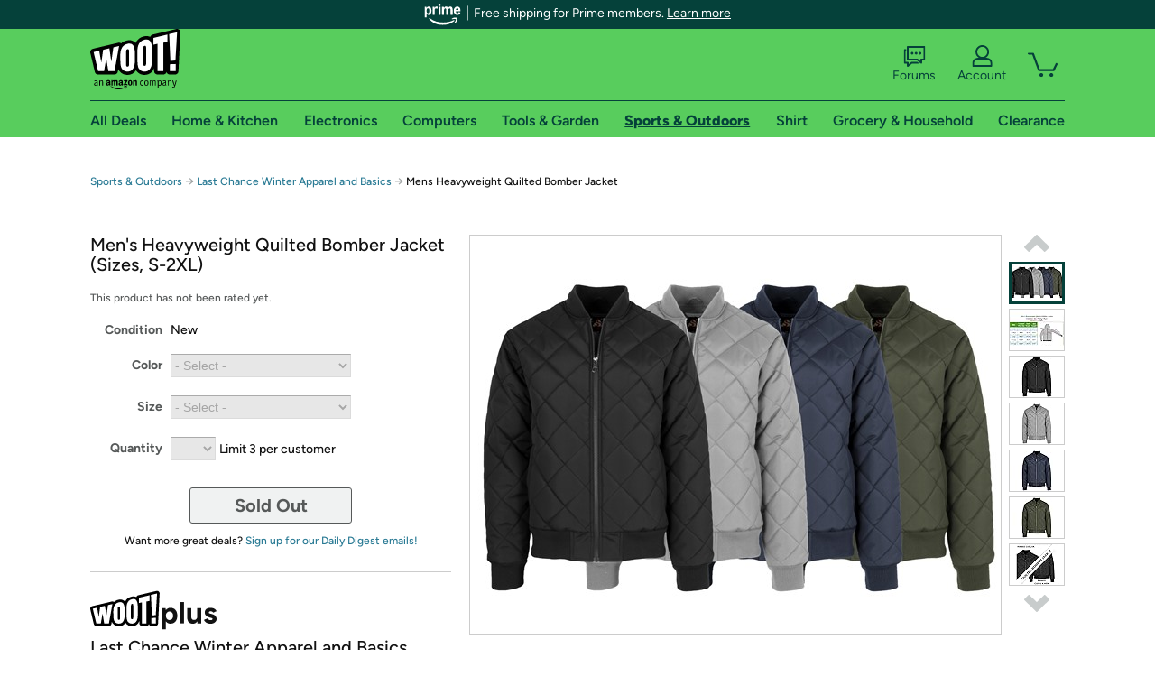

--- FILE ---
content_type: text/html; charset=utf-8
request_url: https://sport.woot.com/offers/mens-heavyweight-quilted-bomber-jacket-8
body_size: 24471
content:



    <!DOCTYPE html>
    <html>
    <head>
        <!--AWS RUM-->
<script>(function (n, i, v, r, s, c, x, z) { x = window.AwsRumClient = { q: [], n: n, i: i, v: v, r: r, c: c }; window[n] = function (c, p) { x.q.push({ c: c, p: p }); }; z = document.createElement('script'); z.async = true; z.src = s; document.head.insertBefore(z, document.head.getElementsByTagName('script')[0]); })('cwr', 'f3691888-3da1-4d69-a78a-bbc88c499553', '1.0.0', 'us-east-1', 'https://client.rum.us-east-1.amazonaws.com/1.5.0/cwr.js', { guestRoleArn: "arn:aws:iam::525508281157:role/RUM-Monitor-us-east-1-525508281157-0063818041461-Unauth", identityPoolId: "us-east-1:9d0ab28f-ed32-4a67-84b0-1a981cafd7fb", endpoint: "https://dataplane.rum.us-east-1.amazonaws.com", telemetries: ["performance", "errors", "http"], allowCookies: true, enableXRay: true });</script>
<!--End AWS RUM-->

        <title>Mens Heavyweight Quilted Bomber Jacket</title>
        <link rel="icon" type="image/png" href="https://d3rqdbvvokrlbl.cloudfront.net/lib/Images/favicon/favicon-96x96.2025.png" sizes="96x96" />
<link rel="icon" type="image/svg+xml" href="https://d3rqdbvvokrlbl.cloudfront.net/lib/Images/favicon/favicon.2025.svg" />
<link rel="apple-touch-icon" sizes="180x180" href="https://d3rqdbvvokrlbl.cloudfront.net/lib/Images/favicon/apple-touch-icon.5.png" />
<meta name="apple-mobile-web-app-title" content="Woot!" />


        <link href="https://d3rqdbvvokrlbl.cloudfront.net/styles/shared/layout.53e626251032.less" rel="stylesheet" />
        <link href="https://sport.woot.com/offers/mens-heavyweight-quilted-bomber-jacket-8"
              rel="canonical">
        
        <meta content="width=1100" name="viewport" />
        <meta name="google-site-verification" content="OvtTPma0yP_gBPm58WnY3eTo2QcEZerb24x8gTUgiZQ" />
        <script crossorigin="anonymous" src="https://d3rqdbvvokrlbl.cloudfront.net/lib/scripts/shared/jquery-modernizr.53e626251032.js"></script>

        <meta content="2025-12-16T10:53:35.2956587Z" id="timestamp">

            
    <meta property="fb:app_id" content="121800081168103" />
    <meta property="og:description" content="Mens Heavyweight Quilted Bomber Jacket" />

            <meta property="og:image" content="https://images-na.ssl-images-amazon.com/images/S/mediaservice.woot.com/f52efde3-8a5b-42e9-9224-27bf6dc1be30._AC_SR882,441_.jpg" />
            <meta property="og:image" content="https://images-na.ssl-images-amazon.com/images/S/mediaservice.woot.com/92cf77b7-301b-4b68-8c24-641b51b6e216._AC_SR882,441_.jpg" />
            <meta property="og:image" content="https://images-na.ssl-images-amazon.com/images/S/mediaservice.woot.com/a02b6d05-7eb7-476a-b53d-666ff116f0c2._AC_SR882,441_.jpg" />
            <meta property="og:image" content="https://images-na.ssl-images-amazon.com/images/S/mediaservice.woot.com/8188f70e-2db7-47f8-b044-84bf049ad27e._AC_SR882,441_.jpg" />
            <meta property="og:image" content="https://images-na.ssl-images-amazon.com/images/S/mediaservice.woot.com/c5fdc428-c814-4e01-bb38-d68662bebde5._AC_SR882,441_.jpg" />
            <meta property="og:image" content="https://images-na.ssl-images-amazon.com/images/S/mediaservice.woot.com/5f90604b-0f28-4ea1-8efa-dd78409dfd92._AC_SR882,441_.jpg" />
            <meta property="og:image" content="https://images-na.ssl-images-amazon.com/images/S/mediaservice.woot.com/92ba74c4-ab24-40b8-8a0d-8ec1e983c799._AC_SR882,441_.jpg" />
            <meta property="og:image" content="https://images-na.ssl-images-amazon.com/images/S/mediaservice.woot.com/b173c352-c3d6-49f4-80cc-9b29035d83b2._AC_SR882,441_.jpg" />
            <meta property="og:image" content="https://images-na.ssl-images-amazon.com/images/S/mediaservice.woot.com/5ac68da9-2a99-4c6e-aac5-355ff31c3199._AC_SR882,441_.jpg" />
            <meta property="og:image" content="https://images-na.ssl-images-amazon.com/images/S/mediaservice.woot.com/56133a99-cbf8-47a8-b841-1fd41dd4a764._AC_SR882,441_.jpg" />
            <meta property="og:image" content="https://images-na.ssl-images-amazon.com/images/S/mediaservice.woot.com/5ae4ee76-f0e8-44e9-9291-beb9668f2803._AC_SR882,441_.jpg" />
    <meta property="og:site_name" content="Sport.Woot" />
    <meta property="og:title" content="Mens Heavyweight Quilted Bomber Jacket" />
    <meta property="og:url" content="https://sport.woot.com/offers/mens-heavyweight-quilted-bomber-jacket-8" />
    <meta property="og:type" content="product" />
                <meta name="twitter:card" content="summary_large_image" />
        <meta name="twitter:site" content="@woot" />
            <meta name="twitter:image" content="https://images-na.ssl-images-amazon.com/images/S/mediaservice.woot.com/f52efde3-8a5b-42e9-9224-27bf6dc1be30._AC_SR882,441_.jpg" />


        <script>
            var googletag = googletag || {};
            googletag.cmd = googletag.cmd || [];
            (function () {
                var gads = document.createElement("script");
                gads.async = true;
                gads.type = "text/javascript";
                var useSSL = "https:" == document.location.protocol;
                gads.src = (useSSL ? "https:" : "http:") + "//www.googletagservices.com/tag/js/gpt.js";
                var node = document.getElementsByTagName("script")[0];
                node.parentNode.insertBefore(gads, node);
            })();
        </script>

        
            <script>
        var googleDataLayer = googleDataLayer || [];
        googleDataLayer.push({
            customDimensions: {
                displayType: 'Desktop',
            },
        });
    </script>

    <!-- Google Tag Manager -->
    <script>
        (function (w, d, s, l, i) {
            w[l] = w[l] || []; w[l].push({
                'gtm.start':
                    new Date().getTime(), event: 'gtm.js'
            }); var f = d.getElementsByTagName(s)[0],
                j = d.createElement(s), dl = l != 'dataLayer' ? '&l=' + l : ''; j.async = true; j.src =
                    '//www.googletagmanager.com/gtm.js?id=' + i + dl; f.parentNode.insertBefore(j, f);
        })(window, document, 'script', 'googleDataLayer', 'GTM-KBS4QP');</script>
    <!-- End Google Tag Manager -->


        

        <!-- Optimizely -->
        <script src="https://cdn.optimizely.com/js/25069340825.js"></script>
        <!-- End Optimizely -->

        
    <link href="https://sport.woot.com/offers/mens-heavyweight-quilted-bomber-jacket-8" rel="canonical" />
    <link href="https://d3rqdbvvokrlbl.cloudfront.net/styles/offers/detail.53e626251032.less" rel="stylesheet" />


    <script>
        var offerPurchaseLimit = 3;
        var offerAvailableQuantity = 0;
        var offerItems = [{"Id":"d75f22b2-5083-4ec9-b0bd-8d99f57f684a","Asin":null,"AmazonPrice":null,"Attributes":[{"Key":"Color","Value":"Black"},{"Key":"Size","Value":"Small"}],"FormattedDiscount":"55% off","FormattedListPrice":"$59.99","FormattedSalePrice":"$26.99","FormattedWarrantyPrice":null,"Key":"Black|Small","ListPrice":59.99,"Quantity":0,"SalePrice":26.99,"SKU":"WT430908A","TotalReviews":null,"WarrantyPrice":null,"WarrantyTerm":null,"WarrantyUrl":null},{"Id":"8044ec79-a183-4996-b046-4eb932224c3b","Asin":null,"AmazonPrice":null,"Attributes":[{"Key":"Color","Value":"Black"},{"Key":"Size","Value":"Medium"}],"FormattedDiscount":"55% off","FormattedListPrice":"$59.99","FormattedSalePrice":"$26.99","FormattedWarrantyPrice":null,"Key":"Black|Medium","ListPrice":59.99,"Quantity":0,"SalePrice":26.99,"SKU":"WT430909A","TotalReviews":null,"WarrantyPrice":null,"WarrantyTerm":null,"WarrantyUrl":null},{"Id":"95112f5d-1df4-4164-ab8f-3d0bf59316fa","Asin":null,"AmazonPrice":null,"Attributes":[{"Key":"Color","Value":"Black"},{"Key":"Size","Value":"Large"}],"FormattedDiscount":"55% off","FormattedListPrice":"$59.99","FormattedSalePrice":"$26.99","FormattedWarrantyPrice":null,"Key":"Black|Large","ListPrice":59.99,"Quantity":0,"SalePrice":26.99,"SKU":"WT430910A","TotalReviews":null,"WarrantyPrice":null,"WarrantyTerm":null,"WarrantyUrl":null},{"Id":"49ca685b-4128-4935-aff0-31a5219dd4dd","Asin":null,"AmazonPrice":null,"Attributes":[{"Key":"Color","Value":"Black"},{"Key":"Size","Value":"XL"}],"FormattedDiscount":"55% off","FormattedListPrice":"$59.99","FormattedSalePrice":"$26.99","FormattedWarrantyPrice":null,"Key":"Black|XL","ListPrice":59.99,"Quantity":0,"SalePrice":26.99,"SKU":"WT430911A","TotalReviews":null,"WarrantyPrice":null,"WarrantyTerm":null,"WarrantyUrl":null},{"Id":"6e896159-45d8-4e1f-ab61-67ff62bc72d0","Asin":null,"AmazonPrice":null,"Attributes":[{"Key":"Color","Value":"Black"},{"Key":"Size","Value":"2XL"}],"FormattedDiscount":"55% off","FormattedListPrice":"$59.99","FormattedSalePrice":"$26.99","FormattedWarrantyPrice":null,"Key":"Black|2XL","ListPrice":59.99,"Quantity":0,"SalePrice":26.99,"SKU":"WT430912A","TotalReviews":null,"WarrantyPrice":null,"WarrantyTerm":null,"WarrantyUrl":null},{"Id":"28743a02-cb9e-47dd-bad0-78c28f3661a2","Asin":null,"AmazonPrice":null,"Attributes":[{"Key":"Color","Value":"Grey"},{"Key":"Size","Value":"Small"}],"FormattedDiscount":"55% off","FormattedListPrice":"$59.99","FormattedSalePrice":"$26.99","FormattedWarrantyPrice":null,"Key":"Grey|Small","ListPrice":59.99,"Quantity":0,"SalePrice":26.99,"SKU":"WT430913A","TotalReviews":null,"WarrantyPrice":null,"WarrantyTerm":null,"WarrantyUrl":null},{"Id":"9c127c19-b52f-4787-8e87-6167838b0638","Asin":null,"AmazonPrice":null,"Attributes":[{"Key":"Color","Value":"Grey"},{"Key":"Size","Value":"Medium"}],"FormattedDiscount":"55% off","FormattedListPrice":"$59.99","FormattedSalePrice":"$26.99","FormattedWarrantyPrice":null,"Key":"Grey|Medium","ListPrice":59.99,"Quantity":0,"SalePrice":26.99,"SKU":"WT430914A","TotalReviews":null,"WarrantyPrice":null,"WarrantyTerm":null,"WarrantyUrl":null},{"Id":"32078991-0422-4363-9d37-28f46cb54934","Asin":null,"AmazonPrice":null,"Attributes":[{"Key":"Color","Value":"Grey"},{"Key":"Size","Value":"Large"}],"FormattedDiscount":"55% off","FormattedListPrice":"$59.99","FormattedSalePrice":"$26.99","FormattedWarrantyPrice":null,"Key":"Grey|Large","ListPrice":59.99,"Quantity":0,"SalePrice":26.99,"SKU":"WT430915A","TotalReviews":null,"WarrantyPrice":null,"WarrantyTerm":null,"WarrantyUrl":null},{"Id":"54a93fe6-acbe-4907-bb8f-59eb7e373627","Asin":null,"AmazonPrice":null,"Attributes":[{"Key":"Color","Value":"Grey"},{"Key":"Size","Value":"XL"}],"FormattedDiscount":"55% off","FormattedListPrice":"$59.99","FormattedSalePrice":"$26.99","FormattedWarrantyPrice":null,"Key":"Grey|XL","ListPrice":59.99,"Quantity":0,"SalePrice":26.99,"SKU":"WT430916A","TotalReviews":null,"WarrantyPrice":null,"WarrantyTerm":null,"WarrantyUrl":null},{"Id":"34570622-7df7-4333-b1ab-84831cee6a2a","Asin":null,"AmazonPrice":null,"Attributes":[{"Key":"Color","Value":"Grey"},{"Key":"Size","Value":"2XL"}],"FormattedDiscount":"55% off","FormattedListPrice":"$59.99","FormattedSalePrice":"$26.99","FormattedWarrantyPrice":null,"Key":"Grey|2XL","ListPrice":59.99,"Quantity":0,"SalePrice":26.99,"SKU":"WT430917A","TotalReviews":null,"WarrantyPrice":null,"WarrantyTerm":null,"WarrantyUrl":null},{"Id":"fb01899e-2d39-4afb-b047-6997463ef6ec","Asin":null,"AmazonPrice":null,"Attributes":[{"Key":"Color","Value":"Navy"},{"Key":"Size","Value":"Small"}],"FormattedDiscount":"55% off","FormattedListPrice":"$59.99","FormattedSalePrice":"$26.99","FormattedWarrantyPrice":null,"Key":"Navy|Small","ListPrice":59.99,"Quantity":0,"SalePrice":26.99,"SKU":"WT430918A","TotalReviews":null,"WarrantyPrice":null,"WarrantyTerm":null,"WarrantyUrl":null},{"Id":"f3e733b1-35c2-4430-bd66-4fda8534d1fe","Asin":null,"AmazonPrice":null,"Attributes":[{"Key":"Color","Value":"Navy"},{"Key":"Size","Value":"Medium"}],"FormattedDiscount":"55% off","FormattedListPrice":"$59.99","FormattedSalePrice":"$26.99","FormattedWarrantyPrice":null,"Key":"Navy|Medium","ListPrice":59.99,"Quantity":0,"SalePrice":26.99,"SKU":"WT430919A","TotalReviews":null,"WarrantyPrice":null,"WarrantyTerm":null,"WarrantyUrl":null},{"Id":"cf7e6c43-4dd1-4376-bd0b-08fff81debd0","Asin":null,"AmazonPrice":null,"Attributes":[{"Key":"Color","Value":"Navy"},{"Key":"Size","Value":"Large"}],"FormattedDiscount":"55% off","FormattedListPrice":"$59.99","FormattedSalePrice":"$26.99","FormattedWarrantyPrice":null,"Key":"Navy|Large","ListPrice":59.99,"Quantity":0,"SalePrice":26.99,"SKU":"WT430920A","TotalReviews":null,"WarrantyPrice":null,"WarrantyTerm":null,"WarrantyUrl":null},{"Id":"ba44acbd-3dd9-4436-8b36-bbe62e16ff59","Asin":null,"AmazonPrice":null,"Attributes":[{"Key":"Color","Value":"Navy"},{"Key":"Size","Value":"XL"}],"FormattedDiscount":"55% off","FormattedListPrice":"$59.99","FormattedSalePrice":"$26.99","FormattedWarrantyPrice":null,"Key":"Navy|XL","ListPrice":59.99,"Quantity":0,"SalePrice":26.99,"SKU":"WT430921A","TotalReviews":null,"WarrantyPrice":null,"WarrantyTerm":null,"WarrantyUrl":null},{"Id":"d7310e43-81c4-4313-91bc-416b10e99063","Asin":null,"AmazonPrice":null,"Attributes":[{"Key":"Color","Value":"Navy"},{"Key":"Size","Value":"2XL"}],"FormattedDiscount":"55% off","FormattedListPrice":"$59.99","FormattedSalePrice":"$26.99","FormattedWarrantyPrice":null,"Key":"Navy|2XL","ListPrice":59.99,"Quantity":0,"SalePrice":26.99,"SKU":"WT430922A","TotalReviews":null,"WarrantyPrice":null,"WarrantyTerm":null,"WarrantyUrl":null},{"Id":"4ba30cef-9283-458e-85d3-a3ecdbfffdc8","Asin":null,"AmazonPrice":null,"Attributes":[{"Key":"Color","Value":"Olive"},{"Key":"Size","Value":"Small"}],"FormattedDiscount":"55% off","FormattedListPrice":"$59.99","FormattedSalePrice":"$26.99","FormattedWarrantyPrice":null,"Key":"Olive|Small","ListPrice":59.99,"Quantity":0,"SalePrice":26.99,"SKU":"WT430923A","TotalReviews":null,"WarrantyPrice":null,"WarrantyTerm":null,"WarrantyUrl":null},{"Id":"19fd7818-3e94-469d-ae02-5f5dfb4dc52b","Asin":null,"AmazonPrice":null,"Attributes":[{"Key":"Color","Value":"Olive"},{"Key":"Size","Value":"Medium"}],"FormattedDiscount":"55% off","FormattedListPrice":"$59.99","FormattedSalePrice":"$26.99","FormattedWarrantyPrice":null,"Key":"Olive|Medium","ListPrice":59.99,"Quantity":0,"SalePrice":26.99,"SKU":"WT430924A","TotalReviews":null,"WarrantyPrice":null,"WarrantyTerm":null,"WarrantyUrl":null},{"Id":"b077bf76-084a-4f80-b7dc-e19c83aaaf73","Asin":null,"AmazonPrice":null,"Attributes":[{"Key":"Color","Value":"Olive"},{"Key":"Size","Value":"Large"}],"FormattedDiscount":"55% off","FormattedListPrice":"$59.99","FormattedSalePrice":"$26.99","FormattedWarrantyPrice":null,"Key":"Olive|Large","ListPrice":59.99,"Quantity":0,"SalePrice":26.99,"SKU":"WT430925A","TotalReviews":null,"WarrantyPrice":null,"WarrantyTerm":null,"WarrantyUrl":null},{"Id":"664a7e94-8a21-4863-a13b-fceb6e771bcd","Asin":null,"AmazonPrice":null,"Attributes":[{"Key":"Color","Value":"Olive"},{"Key":"Size","Value":"XL"}],"FormattedDiscount":"55% off","FormattedListPrice":"$59.99","FormattedSalePrice":"$26.99","FormattedWarrantyPrice":null,"Key":"Olive|XL","ListPrice":59.99,"Quantity":0,"SalePrice":26.99,"SKU":"WT430926A","TotalReviews":null,"WarrantyPrice":null,"WarrantyTerm":null,"WarrantyUrl":null},{"Id":"98ed62a4-2d3d-4917-b39b-26a4145f3d78","Asin":null,"AmazonPrice":null,"Attributes":[{"Key":"Color","Value":"Olive"},{"Key":"Size","Value":"2XL"}],"FormattedDiscount":"55% off","FormattedListPrice":"$59.99","FormattedSalePrice":"$26.99","FormattedWarrantyPrice":null,"Key":"Olive|2XL","ListPrice":59.99,"Quantity":0,"SalePrice":26.99,"SKU":"WT430927A","TotalReviews":null,"WarrantyPrice":null,"WarrantyTerm":null,"WarrantyUrl":null},{"Id":"640e6c8c-9f05-44d8-870b-62490fd9adb2","Asin":null,"AmazonPrice":null,"Attributes":[{"Key":"Size","Value":"Small"},{"Key":"Color","Value":"Black \u0026 Grey"}],"FormattedDiscount":"55% off","FormattedListPrice":"$99.99","FormattedSalePrice":"$44.99","FormattedWarrantyPrice":null,"Key":"Small|Black \u0026 Grey","ListPrice":99.99,"Quantity":0,"SalePrice":44.99,"SKU":"WT430928A","TotalReviews":null,"WarrantyPrice":null,"WarrantyTerm":null,"WarrantyUrl":null},{"Id":"14367cbc-9570-4003-8174-6e01be0b05cf","Asin":null,"AmazonPrice":null,"Attributes":[{"Key":"Color","Value":"Black \u0026 Grey"},{"Key":"Size","Value":"Medium"}],"FormattedDiscount":"55% off","FormattedListPrice":"$99.99","FormattedSalePrice":"$44.99","FormattedWarrantyPrice":null,"Key":"Black \u0026 Grey|Medium","ListPrice":99.99,"Quantity":0,"SalePrice":44.99,"SKU":"WT430929A","TotalReviews":null,"WarrantyPrice":null,"WarrantyTerm":null,"WarrantyUrl":null},{"Id":"b5bbffa0-6e69-4c59-bfb4-7153f40d0c02","Asin":null,"AmazonPrice":null,"Attributes":[{"Key":"Color","Value":"Black \u0026 Grey"},{"Key":"Size","Value":"Large"}],"FormattedDiscount":"55% off","FormattedListPrice":"$99.99","FormattedSalePrice":"$44.99","FormattedWarrantyPrice":null,"Key":"Black \u0026 Grey|Large","ListPrice":99.99,"Quantity":0,"SalePrice":44.99,"SKU":"WT430930A","TotalReviews":null,"WarrantyPrice":null,"WarrantyTerm":null,"WarrantyUrl":null},{"Id":"cffc83d9-2c48-4ddb-b66d-621743901ed0","Asin":null,"AmazonPrice":null,"Attributes":[{"Key":"Color","Value":"Black \u0026 Grey"},{"Key":"Size","Value":"XL"}],"FormattedDiscount":"55% off","FormattedListPrice":"$99.99","FormattedSalePrice":"$44.99","FormattedWarrantyPrice":null,"Key":"Black \u0026 Grey|XL","ListPrice":99.99,"Quantity":0,"SalePrice":44.99,"SKU":"WT430931A","TotalReviews":null,"WarrantyPrice":null,"WarrantyTerm":null,"WarrantyUrl":null},{"Id":"a55f7e3e-2735-43db-94e9-a842978b108d","Asin":null,"AmazonPrice":null,"Attributes":[{"Key":"Color","Value":"Black \u0026 Grey"},{"Key":"Size","Value":"2XL"}],"FormattedDiscount":"55% off","FormattedListPrice":"$99.99","FormattedSalePrice":"$44.99","FormattedWarrantyPrice":null,"Key":"Black \u0026 Grey|2XL","ListPrice":99.99,"Quantity":0,"SalePrice":44.99,"SKU":"WT430932A","TotalReviews":null,"WarrantyPrice":null,"WarrantyTerm":null,"WarrantyUrl":null},{"Id":"766b35fc-174f-4bc9-ab35-10e87308a136","Asin":null,"AmazonPrice":null,"Attributes":[{"Key":"Color","Value":"Black \u0026 Navy"},{"Key":"Size","Value":"Small"}],"FormattedDiscount":"55% off","FormattedListPrice":"$99.99","FormattedSalePrice":"$44.99","FormattedWarrantyPrice":null,"Key":"Black \u0026 Navy|Small","ListPrice":99.99,"Quantity":0,"SalePrice":44.99,"SKU":"WT430933A","TotalReviews":null,"WarrantyPrice":null,"WarrantyTerm":null,"WarrantyUrl":null},{"Id":"b45ad317-363d-4232-8ec7-82b2d16be5ad","Asin":null,"AmazonPrice":null,"Attributes":[{"Key":"Color","Value":"Black \u0026 Navy"},{"Key":"Size","Value":"Medium"}],"FormattedDiscount":"55% off","FormattedListPrice":"$99.99","FormattedSalePrice":"$44.99","FormattedWarrantyPrice":null,"Key":"Black \u0026 Navy|Medium","ListPrice":99.99,"Quantity":0,"SalePrice":44.99,"SKU":"WT430934A","TotalReviews":null,"WarrantyPrice":null,"WarrantyTerm":null,"WarrantyUrl":null},{"Id":"4e99a6d3-74b4-4ba0-a0c1-7a340945f373","Asin":null,"AmazonPrice":null,"Attributes":[{"Key":"Color","Value":"Black \u0026 Navy"},{"Key":"Size","Value":"Large"}],"FormattedDiscount":"55% off","FormattedListPrice":"$99.99","FormattedSalePrice":"$44.99","FormattedWarrantyPrice":null,"Key":"Black \u0026 Navy|Large","ListPrice":99.99,"Quantity":0,"SalePrice":44.99,"SKU":"WT430935A","TotalReviews":null,"WarrantyPrice":null,"WarrantyTerm":null,"WarrantyUrl":null},{"Id":"f220fc66-7d3a-4126-ae22-019aae1733cf","Asin":null,"AmazonPrice":null,"Attributes":[{"Key":"Color","Value":"Black \u0026 Navy"},{"Key":"Size","Value":"XL"}],"FormattedDiscount":"55% off","FormattedListPrice":"$99.99","FormattedSalePrice":"$44.99","FormattedWarrantyPrice":null,"Key":"Black \u0026 Navy|XL","ListPrice":99.99,"Quantity":0,"SalePrice":44.99,"SKU":"WT430936A","TotalReviews":null,"WarrantyPrice":null,"WarrantyTerm":null,"WarrantyUrl":null},{"Id":"ec6af979-27d9-4ae4-94ce-3ca873bfdac7","Asin":null,"AmazonPrice":null,"Attributes":[{"Key":"Color","Value":"Black \u0026 Navy"},{"Key":"Size","Value":"2XL"}],"FormattedDiscount":"55% off","FormattedListPrice":"$99.99","FormattedSalePrice":"$44.99","FormattedWarrantyPrice":null,"Key":"Black \u0026 Navy|2XL","ListPrice":99.99,"Quantity":0,"SalePrice":44.99,"SKU":"WT430937A","TotalReviews":null,"WarrantyPrice":null,"WarrantyTerm":null,"WarrantyUrl":null},{"Id":"07f83265-fd88-455c-b50c-84c641eb5931","Asin":null,"AmazonPrice":null,"Attributes":[{"Key":"Color","Value":"Black \u0026 Olive"},{"Key":"Size","Value":"Small"}],"FormattedDiscount":"55% off","FormattedListPrice":"$99.99","FormattedSalePrice":"$44.99","FormattedWarrantyPrice":null,"Key":"Black \u0026 Olive|Small","ListPrice":99.99,"Quantity":0,"SalePrice":44.99,"SKU":"WT430938A","TotalReviews":null,"WarrantyPrice":null,"WarrantyTerm":null,"WarrantyUrl":null},{"Id":"fbbae792-facf-4f6d-853f-5b14c85606ff","Asin":null,"AmazonPrice":null,"Attributes":[{"Key":"Color","Value":"Black \u0026 Olive"},{"Key":"Size","Value":"Medium"}],"FormattedDiscount":"55% off","FormattedListPrice":"$99.99","FormattedSalePrice":"$44.99","FormattedWarrantyPrice":null,"Key":"Black \u0026 Olive|Medium","ListPrice":99.99,"Quantity":0,"SalePrice":44.99,"SKU":"WT430939A","TotalReviews":null,"WarrantyPrice":null,"WarrantyTerm":null,"WarrantyUrl":null},{"Id":"66240257-7306-473d-a6d1-e515f6fe7ad0","Asin":null,"AmazonPrice":null,"Attributes":[{"Key":"Color","Value":"Black \u0026 Olive"},{"Key":"Size","Value":"Large"}],"FormattedDiscount":"55% off","FormattedListPrice":"$99.99","FormattedSalePrice":"$44.99","FormattedWarrantyPrice":null,"Key":"Black \u0026 Olive|Large","ListPrice":99.99,"Quantity":0,"SalePrice":44.99,"SKU":"WT430940A","TotalReviews":null,"WarrantyPrice":null,"WarrantyTerm":null,"WarrantyUrl":null},{"Id":"6cd4be83-b788-46f8-b373-d15994da8377","Asin":null,"AmazonPrice":null,"Attributes":[{"Key":"Color","Value":"Black \u0026 Olive"},{"Key":"Size","Value":"XL"}],"FormattedDiscount":"55% off","FormattedListPrice":"$99.99","FormattedSalePrice":"$44.99","FormattedWarrantyPrice":null,"Key":"Black \u0026 Olive|XL","ListPrice":99.99,"Quantity":0,"SalePrice":44.99,"SKU":"WT430941A","TotalReviews":null,"WarrantyPrice":null,"WarrantyTerm":null,"WarrantyUrl":null},{"Id":"285c6d82-e4ff-4a47-8688-62e73733963a","Asin":null,"AmazonPrice":null,"Attributes":[{"Key":"Color","Value":"Black \u0026 Olive"},{"Key":"Size","Value":"2XL"}],"FormattedDiscount":"55% off","FormattedListPrice":"$99.99","FormattedSalePrice":"$44.99","FormattedWarrantyPrice":null,"Key":"Black \u0026 Olive|2XL","ListPrice":99.99,"Quantity":0,"SalePrice":44.99,"SKU":"WT430942A","TotalReviews":null,"WarrantyPrice":null,"WarrantyTerm":null,"WarrantyUrl":null},{"Id":"5ed73b93-37f4-40b8-9316-f640ab7e9d2a","Asin":null,"AmazonPrice":null,"Attributes":[{"Key":"Color","Value":"Navy \u0026 Grey"},{"Key":"Size","Value":"Small"}],"FormattedDiscount":"55% off","FormattedListPrice":"$99.99","FormattedSalePrice":"$44.99","FormattedWarrantyPrice":null,"Key":"Navy \u0026 Grey|Small","ListPrice":99.99,"Quantity":0,"SalePrice":44.99,"SKU":"WT430943A","TotalReviews":null,"WarrantyPrice":null,"WarrantyTerm":null,"WarrantyUrl":null},{"Id":"2e533489-9c08-4105-a2c1-c68f9ee20d64","Asin":null,"AmazonPrice":null,"Attributes":[{"Key":"Color","Value":"Navy \u0026 Grey"},{"Key":"Size","Value":"Medium"}],"FormattedDiscount":"55% off","FormattedListPrice":"$99.99","FormattedSalePrice":"$44.99","FormattedWarrantyPrice":null,"Key":"Navy \u0026 Grey|Medium","ListPrice":99.99,"Quantity":0,"SalePrice":44.99,"SKU":"WT430944A","TotalReviews":null,"WarrantyPrice":null,"WarrantyTerm":null,"WarrantyUrl":null},{"Id":"050e1db2-2884-435f-afcf-0e32a575f5a1","Asin":null,"AmazonPrice":null,"Attributes":[{"Key":"Color","Value":"Navy \u0026 Grey"},{"Key":"Size","Value":"Large"}],"FormattedDiscount":"55% off","FormattedListPrice":"$99.99","FormattedSalePrice":"$44.99","FormattedWarrantyPrice":null,"Key":"Navy \u0026 Grey|Large","ListPrice":99.99,"Quantity":0,"SalePrice":44.99,"SKU":"WT430945A","TotalReviews":null,"WarrantyPrice":null,"WarrantyTerm":null,"WarrantyUrl":null},{"Id":"d9dee13a-43c6-4d18-b4d2-912ca71624ff","Asin":null,"AmazonPrice":null,"Attributes":[{"Key":"Color","Value":"Navy \u0026 Grey"},{"Key":"Size","Value":"XL"}],"FormattedDiscount":"55% off","FormattedListPrice":"$99.99","FormattedSalePrice":"$44.99","FormattedWarrantyPrice":null,"Key":"Navy \u0026 Grey|XL","ListPrice":99.99,"Quantity":0,"SalePrice":44.99,"SKU":"WT430946A","TotalReviews":null,"WarrantyPrice":null,"WarrantyTerm":null,"WarrantyUrl":null},{"Id":"68a47d47-f67f-416f-9ca3-56ef71481f98","Asin":null,"AmazonPrice":null,"Attributes":[{"Key":"Color","Value":"Navy \u0026 Grey"},{"Key":"Size","Value":"2XL"}],"FormattedDiscount":"55% off","FormattedListPrice":"$99.99","FormattedSalePrice":"$44.99","FormattedWarrantyPrice":null,"Key":"Navy \u0026 Grey|2XL","ListPrice":99.99,"Quantity":0,"SalePrice":44.99,"SKU":"WT430947A","TotalReviews":null,"WarrantyPrice":null,"WarrantyTerm":null,"WarrantyUrl":null}];
        var usePriceUpdate = true;
        var eventType = "WootPlusEvent";
        var eventId = "90afd9b1-178f-4055-b5b5-e0af0f9a6680";
        var offerId = "4f8a9986-c468-436c-9878-1881654c5c0f";
        var offerTitle = "Men&#39;s Heavyweight Quilted Bomber Jacket (Sizes, S-2XL)";
    </script>


<!-- Longitude Advertisement -->
        <script>
            window.addEventListener("load", function () {
                var s = document.createElement('script');
                s.type = 'text/javascript';
                s.async = true;
                s.src = 'https://lngtd.com/woot.js';
                var h = document.getElementsByTagName('head')[0];
                h.append(s);
            });
        </script>
<!-- End Longitude Advertisement -->

        <style> </style > <script> $(function(){
if (document.location.href.indexOf('woot.com/offers/') < 0) {
    return;
}

var $linksWithWrongUrl = $('a[href="https://admin.woot.com/warranty"]');
if ($linksWithWrongUrl.length === 0) {
    return;
}
$linksWithWrongUrl.attr('href', document.location.origin + '/warranty');
}) </script> <style > </style><style></style >
<script>
$(document).ready(function () { 
$('p, h1, h2, h3, a').filter(':contains("Woot Inc"), :contains("Woot, Inc")').each(function(){$(this).text($(this).text().replace(/Woot,? Inc\.?/g,"Woot LLC")); });
});
</script>
<style ></style>

    </head>

    <body>
        

    <!-- Google Tag Manager (noscript) -->
        <noscript><iframe src="//www.googletagmanager.com/ns.html?id=GTM-KBS4QP"
        height="0" width="0" style="display:none;visibility:hidden" sandbox=""></iframe></noscript>
    <!-- End Google Tag Manager (noscript) -->


        
        <div id="header-container">
            
    
<div class="prime-header global-prime-header" data-test-ui="prime-logo-header">
    <img src="https://d3rqdbvvokrlbl.cloudfront.net/images/prime/prime-logo.svg" class="prime-logo-icon" alt="Logo of Amazon Prime" />
        <span>Free shipping for Prime members. <a href="#" data-test-ui="prime-header-click">Learn more</a></span>
</div>



<section id="prime-modal" data-test-ui="prime-header-open">
    <a href="#" class="close" aria-label="Close" data-test-ui="prime-header-close">X</a>
    <header data-test-ui="prime-header-title">
        <div class="prime-logo"><img src="https://d3rqdbvvokrlbl.cloudfront.net/lib/images/shared/amazon-prime.svg" /></div>
        <h1>Free shipping for Prime members on Woot!</h1>
    </header>
    <div data-test-ui="prime-header-content">
        <p>Woot! customers who are Amazon Prime members can enjoy special shipping benefits on Woot!, including:</p>
        <ul>
            <li>Free Standard shipping on Woot! orders</li>
            <li>Free Express shipping on Shirt.Woot orders</li>
        </ul>
        <p>Amazon Prime membership required. See individual offer pages for shipping details and restrictions. Not valid for international shipping addresses.</p>

            <div class="login-with-amazon" data-test-ui="prime-header-lwa">
                <p>Get started by logging in with Amazon or try a 30-day free trial of Amazon Prime<sup>*</sup></p>
                <a href="https://account.woot.com/Reauthenticate?openLwaModal=True&amp;ref=cnt_prime_lwa" class="auth-lwa-button">Login with Amazon</a>
                <a href=https://www.amazon.com/tryprimefree?ref_=assoc_tag_ph_1427739975520&amp;_encoding=UTF8&amp;camp=1789&amp;creative=9325&amp;linkCode=pf4&amp;tag=woot034-20&amp;linkId=1ec97244b92d7ba41db6dbde37269e59 target="_blank" class="prime-trial-flat-button">Try a 30-day free trial of Amazon Prime</a>
                <p class="re-login"><sup>*</sup>Re-login required on Woot! for benefits to take effect</p>
            </div>
    </div>
</section>



            



<a class="amazon-ingress" href="#" data-test-ui="amazon-ingress"><div class="arrow"></div>Back to Amazon.com</a>

<header id="global-header">
    <div class="header-container">
        <nav class="actions">
            <div class="logo-container">
                <a class="logo-container"     href="https://www.woot.com/?ref=w_ngh_w_2#ref=sport.woot.com/header/tab@1.10-woot" data-ref-tag="w_ngh_w_2"
>
                    <img src="https://d3rqdbvvokrlbl.cloudfront.net/lib/images/sites/header/woot-logo.svg" alt="W-O-O-T exclamation. Woooot! an Amazon company." />
                </a>
            </div>
            <div class="actions-list-container menu-items-container">
                <div class="action-box">
                    <ul class="actions-list">
                        <li>
                            <a href="https://forums.woot.com/" class="forums">
                                <svg width="25" height="24" viewBox="0 0 25 24" fill="none"
    xmlns="http://www.w3.org/2000/svg">
    <g clip-path="url(#clip0_503_10326)">
        <g clip-path="url(#clip1_503_10326)">
            <path d="M24.21 1.29C24.03 1.11 23.78 1 23.52 1H5.02004C4.76004 1 4.51004 1.1 4.33004 1.29C4.15004 1.47 4.04004 1.72 4.04004 1.98V15.95C4.04004 16.21 4.14004 16.46 4.33004 16.64C4.52004 16.82 4.76004 16.93 5.02004 16.93H15.21L19.33 20.29C19.62 20.53 20.03 20.58 20.37 20.42C20.71 20.26 20.93 19.91 20.93 19.54V16.93H23.54C23.8 16.93 24.05 16.83 24.23 16.64C24.41 16.46 24.52 16.21 24.52 15.95V1.98C24.52 1.72 24.42 1.47 24.23 1.29H24.21ZM19.94 14.97C19.68 14.97 19.43 15.07 19.25 15.26C19.07 15.44 18.96 15.69 18.96 15.95V17.48L16.17 15.2C16 15.06 15.78 14.98 15.55 14.98H6.00004V2.95H22.55V14.97H19.94Z" fill="#121212"/>
            <path d="M18.6499 7.5C17.8399 7.5 17.1799 8.16 17.1799 8.97C17.1799 9.78 17.8399 10.44 18.6499 10.44C19.4599 10.44 20.1199 9.78 20.1199 8.97C20.1199 8.16 19.4599 7.5 18.6499 7.5Z" fill="#121212"/>
            <path d="M14.27 7.5C13.46 7.5 12.8 8.16 12.8 8.97C12.8 9.78 13.46 10.44 14.27 10.44C15.08 10.44 15.74 9.78 15.74 8.97C15.74 8.16 15.08 7.5 14.27 7.5Z" fill="#121212"/>
            <path d="M9.90005 7.5C9.09005 7.5 8.43005 8.16 8.43005 8.97C8.43005 9.78 9.09005 10.44 9.90005 10.44C10.7101 10.44 11.3701 9.78 11.3701 8.97C11.3701 8.16 10.7101 7.5 9.90005 7.5Z" fill="#121212"/>
            <path d="M15.69 18.49H9.45C9.22 18.49 9.01 18.57 8.83 18.71L6.04 20.99V19.46C6.04 19.2 5.94 18.95 5.75 18.77C5.56 18.59 5.32 18.48 5.06 18.48H2.45V6.41997H3.16V4.46997H1.48C1.22 4.46997 0.97 4.56997 0.79 4.75997C0.61 4.93997 0.5 5.18997 0.5 5.44997V19.46C0.5 19.72 0.6 19.97 0.79 20.15C0.97 20.33 1.22 20.44 1.48 20.44H4.09V23.05C4.09 23.43 4.31 23.77 4.65 23.93C4.99 24.09 5.39 24.04 5.69 23.8L9.81 20.44H18.08L15.7 18.49H15.69Z" fill="#121212"/>
        </g>
    </g>
    <g transform="translate(25,0)" clip-path="url(#clip0_504_10390)">
        <g clip-path="url(#clip1_504_10390)">
            <path d="M24.21 1.29C24.03 1.11 23.78 1 23.52 1H5.02004C4.76004 1 4.51004 1.1 4.33004 1.29C4.15004 1.47 4.04004 1.72 4.04004 1.98V15.95C4.04004 16.21 4.14004 16.46 4.33004 16.64C4.51004 16.82 4.76004 16.93 5.02004 16.93H15.21L19.33 20.29C19.62 20.53 20.03 20.58 20.37 20.42C20.71 20.26 20.93 19.91 20.93 19.54V16.93H23.54C23.8 16.93 24.05 16.83 24.23 16.64C24.41 16.45 24.52 16.21 24.52 15.95V1.98C24.52 1.72 24.42 1.47 24.23 1.29H24.21ZM9.90004 10.43C9.09004 10.43 8.43004 9.77 8.43004 8.96C8.43004 8.15 9.09004 7.49 9.90004 7.49C10.71 7.49 11.37 8.15 11.37 8.96C11.37 9.77 10.71 10.43 9.90004 10.43ZM14.27 10.43C13.46 10.43 12.8 9.77 12.8 8.96C12.8 8.15 13.46 7.49 14.27 7.49C15.08 7.49 15.74 8.15 15.74 8.96C15.74 9.77 15.08 10.43 14.27 10.43ZM18.65 10.43C17.84 10.43 17.18 9.77 17.18 8.96C17.18 8.15 17.84 7.49 18.65 7.49C19.46 7.49 20.12 8.15 20.12 8.96C20.12 9.77 19.46 10.43 18.65 10.43Z" fill="#121212"/>
            <path d="M15.69 18.49H9.45C9.22 18.49 9.01 18.57 8.83 18.71L6.04 20.99V19.46C6.04 19.2 5.94 18.95 5.75 18.77C5.56 18.59 5.32 18.48 5.06 18.48H2.45V6.41997H3.16V4.46997H1.48C1.22 4.46997 0.97 4.56997 0.79 4.75997C0.61 4.93997 0.5 5.18997 0.5 5.44997V19.46C0.5 19.72 0.6 19.97 0.79 20.15C0.97 20.33 1.22 20.44 1.48 20.44H4.09V23.05C4.09 23.43 4.31 23.77 4.65 23.93C4.99 24.09 5.39 24.04 5.69 23.8L9.81 20.44H18.08L15.7 18.49H15.69Z" fill="#121212"/>
        </g>
    </g>
    <defs>
        <clipPath id="clip0_503_10326">
            <rect width="24" height="24" fill="white" transform="translate(0.5)"/>
        </clipPath>
        <clipPath id="clip1_503_10326">
            <rect width="24" height="23.02" fill="white" transform="translate(0.5 1)"/>
        </clipPath>
        <clipPath id="clip0_504_10390">
            <rect width="24" height="24" fill="white" transform="translate(0.5)"/>
        </clipPath>
        <clipPath id="clip1_504_10390">
            <rect width="24" height="23.02" fill="white" transform="translate(0.5 1)"/>
        </clipPath>
    </defs>
</svg>

                                Forums
                            </a>
                        </li>
                        <li>
<div id="account" class="logged-out">
    <div id="welcome" data-header-ref="ngh">
            <div class="shows-user-drop">
                <a class="signin account">
                    <svg width="25" height="24" viewBox="0 0 25 24" fill="none"
    xmlns="http://www.w3.org/2000/svg">
    <g clip-path="url(#clip0_503_10282)">
        <path d="M21.78 15.72C20.62 14.69 19.04 14.07 17.31 14.07H16.25C18.55 12.79 20.11 10.33 20.11 7.51C20.11 3.36 16.75 0 12.6 0C8.45 0 5.08 3.36 5.08 7.51C5.08 10.33 6.64 12.79 8.94 14.07H7.88C6.15 14.07 4.57 14.69 3.41 15.72C2.25 16.75 1.5 18.22 1.5 19.85V23C1.5 23.25 1.6 23.51 1.79 23.69C1.97 23.87 2.22 23.98 2.48 23.98H22.71C22.97 23.98 23.22 23.88 23.4 23.69C23.58 23.51 23.69 23.26 23.69 23V19.85C23.69 18.22 22.94 16.75 21.78 15.73V15.72ZM8.67 11.44C7.66 10.43 7.04 9.05 7.04 7.51C7.04 5.97 7.66 4.59 8.67 3.58C9.68 2.57 11.06 1.95 12.6 1.95C14.14 1.95 15.52 2.57 16.53 3.58C17.54 4.59 18.16 5.97 18.16 7.51C18.16 9.05 17.54 10.43 16.53 11.44C15.52 12.45 14.14 13.07 12.6 13.07C11.06 13.07 9.68 12.45 8.67 11.44ZM21.73 22.02H3.45V19.85C3.45 18.83 3.91 17.9 4.7 17.19C5.49 16.48 6.62 16.03 7.87 16.03H17.29C18.55 16.03 19.67 16.48 20.46 17.19C21.25 17.9 21.71 18.83 21.71 19.85V22.02H21.73Z" fill="#121212"/>
    </g>
    <g transform="translate(25,0)" clip-path="url(#clip0_504_10402)">
        <path d="M21.78 15.72C20.62 14.69 19.04 14.07 17.31 14.07H16.25C18.55 12.79 20.11 10.33 20.11 7.51C20.11 3.36 16.75 0 12.6 0C8.45 0 5.08 3.36 5.08 7.51C5.08 10.33 6.64 12.79 8.94 14.07H7.88C6.15 14.07 4.57 14.69 3.41 15.72C2.25 16.75 1.5 18.22 1.5 19.85V23C1.5 23.25 1.6 23.51 1.79 23.69C1.97 23.87 2.22 23.98 2.48 23.98H22.71C22.97 23.98 23.22 23.88 23.4 23.69C23.58 23.51 23.69 23.26 23.69 23V19.85C23.69 18.22 22.94 16.75 21.78 15.73V15.72Z" fill="#121212"/>
    </g>
    <defs>
        <clipPath id="clip0_503_10282">
            <rect width="22.19" height="23.97" fill="white" transform="translate(1.5)"/>
        </clipPath>
        <clipPath id="clip0_504_10402">
            <rect width="22.19" height="23.97" fill="white" transform="translate(1.5)"/>
        </clipPath>
    </defs>
</svg>
                    Account
                </a>
            </div>
            <div class="acct-option-list">
                <ul>
                    <li>
                        <a class="signin">Sign in</a>
                    </li>
                    <li>
                        <a class="signup">New to Woot? - Sign up</a>
                    </li>
                    <li>
                        <a href="https://account.woot.com/?ref=ngh_act_ya_dd_so">Your Account</a>
                    </li>
                    <li>
                        <a href="https://account.woot.com/purchasehistory?ref=ngh_act_syb_so">Stuff You Bought</a>
                    </li>
                    <li>
                        <a href="https://support.woot.com/?ref=ngh_act_spt_so">Customer Service</a>
                    </li>
                    <li>
                        <a href="https://www.woot.com/feedback?ref=ngh_act_fdbk_so">Feedback</a>
                    </li>
                </ul>
            </div>
    </div>
</div>
</li>
                        <li>


<div data-minicart-hassoldoutitems="false" data-minicart-ref-tag="ngh_mc_crt" id="minicart">
        <a aria-label="Shopping Cart" class="count" href="https://www.woot.com/cart?ref=w_ngh_mc_icon#ref=sport.woot.com/header"></a>
        <div class="loading"></div>
</div>
</li>
                    </ul>
                </div>
            </div>
        </nav>
        <nav class="categories">
                <div id="category-tab-everything-woot" class="category everything-woot retail  ">
                    <a     href="https://www.woot.com/alldeals?ref=w_ngh_et_1#ref=sport.woot.com/header/tab@0.10-everything" data-ref-tag="w_ngh_et_1"
 class="tab"><span class="title">All Deals</span></a>



<section id="lazy-af4cae33-3831-42d6-a46a-ec8fbc23a7b6" class="lazy-container drop-down" data-lazy-url="https://sport.woot.com/sites/headercategoryflyout?category=Everything.Woot&amp;tabIndex=0&amp;tabCount=10&amp;ref=w_ngh_et_1" data-lazy-target="#category-tab-everything-woot" data-lazy-trigger="mouseover touchstart">
    <span class="loading"></span>
</section>
                </div>
                <div id="category-tab-home-woot" class="category home-woot retail  ">
                    <a     href="https://www.woot.com/category/home?ref=w_ngh_hm_3#ref=sport.woot.com/header/tab@2.10-home" data-ref-tag="w_ngh_hm_3"
 class="tab"><span class="title">Home &amp; Kitchen</span></a>



<section id="lazy-92a01c5e-a8fc-4b11-bb2b-d7837746e08c" class="lazy-container drop-down" data-lazy-url="https://sport.woot.com/sites/headercategoryflyout?category=Home.Woot&amp;tabIndex=2&amp;tabCount=10&amp;ref=w_ngh_hm_3" data-lazy-target="#category-tab-home-woot" data-lazy-trigger="mouseover touchstart">
    <span class="loading"></span>
</section>
                </div>
                <div id="category-tab-electronics-woot" class="category electronics-woot retail  ">
                    <a     href="https://www.woot.com/category/electronics?ref=w_ngh_el_4#ref=sport.woot.com/header/tab@3.10-electronics" data-ref-tag="w_ngh_el_4"
 class="tab"><span class="title">Electronics</span></a>



<section id="lazy-c5eab531-52f9-460d-a499-b0632de8bc80" class="lazy-container drop-down" data-lazy-url="https://sport.woot.com/sites/headercategoryflyout?category=Electronics.Woot&amp;tabIndex=3&amp;tabCount=10&amp;ref=w_ngh_el_4" data-lazy-target="#category-tab-electronics-woot" data-lazy-trigger="mouseover touchstart">
    <span class="loading"></span>
</section>
                </div>
                <div id="category-tab-computers-woot" class="category computers-woot retail  ">
                    <a     href="https://www.woot.com/category/computers?ref=w_ngh_cp_5#ref=sport.woot.com/header/tab@4.10-computers" data-ref-tag="w_ngh_cp_5"
 class="tab"><span class="title">Computers</span></a>



<section id="lazy-be40608c-24f0-440e-a186-f9d2711428a1" class="lazy-container drop-down" data-lazy-url="https://sport.woot.com/sites/headercategoryflyout?category=Computers.Woot&amp;tabIndex=4&amp;tabCount=10&amp;ref=w_ngh_cp_5" data-lazy-target="#category-tab-computers-woot" data-lazy-trigger="mouseover touchstart">
    <span class="loading"></span>
</section>
                </div>
                <div id="category-tab-tools-woot" class="category tools-woot retail  ">
                    <a     href="https://www.woot.com/category/tools?ref=w_ngh_tg_6#ref=sport.woot.com/header/tab@5.10-tools" data-ref-tag="w_ngh_tg_6"
 class="tab"><span class="title">Tools &amp; Garden</span></a>



<section id="lazy-e96ca385-cf72-4349-889a-d040490880e6" class="lazy-container drop-down" data-lazy-url="https://sport.woot.com/sites/headercategoryflyout?category=Tools.Woot&amp;tabIndex=5&amp;tabCount=10&amp;ref=w_ngh_tg_6" data-lazy-target="#category-tab-tools-woot" data-lazy-trigger="mouseover touchstart">
    <span class="loading"></span>
</section>
                </div>
                <div id="category-tab-sport-woot" class="category sport-woot retail current ">
                    <a     href="https://www.woot.com/category/sport?ref=w_ngh_sp_7#ref=sport.woot.com/header/tab@6.10-sport" data-ref-tag="w_ngh_sp_7"
 class="tab"><span class="title">Sports &amp; Outdoors</span></a>



<section id="lazy-24562012-502e-4ac9-b7ff-c4770abae5f3" class="lazy-container drop-down" data-lazy-url="https://sport.woot.com/sites/headercategoryflyout?category=Sport.Woot&amp;tabIndex=6&amp;tabCount=10&amp;ref=w_ngh_sp_7" data-lazy-target="#category-tab-sport-woot" data-lazy-trigger="mouseover touchstart">
    <span class="loading"></span>
</section>
                </div>
                <div id="category-tab-shirt-woot" class="category shirt-woot retail  ">
                    <a     href="https://shirt.woot.com/?ref=w_ngh_sh_8#ref=sport.woot.com/header/tab@7.10-shirt" data-ref-tag="w_ngh_sh_8"
 class="tab"><span class="title">Shirt</span></a>



<section id="lazy-d9828d55-6c8d-443e-9379-23bac5a18035" class="lazy-container drop-down" data-lazy-url="https://sport.woot.com/sites/headercategoryflyout?category=Shirt.Woot&amp;tabIndex=7&amp;tabCount=10&amp;ref=w_ngh_sh_8" data-lazy-target="#category-tab-shirt-woot" data-lazy-trigger="mouseover touchstart">
    <span class="loading"></span>
</section>
                </div>
                <div id="category-tab-grocery-woot" class="category grocery-woot retail  ">
                    <a     href="https://www.woot.com/category/grocery?ref=w_ngh_gr_9#ref=sport.woot.com/header/tab@8.10-grocery" data-ref-tag="w_ngh_gr_9"
 class="tab"><span class="title">Grocery &amp; Household</span></a>



<section id="lazy-d5df66c9-1122-4f0d-832a-aaef17c29265" class="lazy-container drop-down" data-lazy-url="https://sport.woot.com/sites/headercategoryflyout?category=Grocery.Woot&amp;tabIndex=8&amp;tabCount=10&amp;ref=w_ngh_gr_9" data-lazy-target="#category-tab-grocery-woot" data-lazy-trigger="mouseover touchstart">
    <span class="loading"></span>
</section>
                </div>
                <div id="category-tab-sellout-woot" class="category sellout-woot retail  ">
                    <a     href="https://www.woot.com/category/sellout?ref=w_ngh_so_10#ref=sport.woot.com/header/tab@9.10-sellout" data-ref-tag="w_ngh_so_10"
 class="tab"><span class="title">Clearance</span></a>



<section id="lazy-5a06eda7-3380-4c53-8792-ee4029abf295" class="lazy-container drop-down" data-lazy-url="https://sport.woot.com/sites/headercategoryflyout?category=Sellout.Woot&amp;tabIndex=9&amp;tabCount=10&amp;ref=w_ngh_so_10" data-lazy-target="#category-tab-sellout-woot" data-lazy-trigger="mouseover touchstart">
    <span class="loading"></span>
</section>
                </div>
        </nav>
    </div>
</header>
        </div>
        


        

    <nav id="breadcrumbs" class="">
        <ol>
                <li><a href="https://www.woot.com/category/sport?ref=w_cnt_odet_w_crum_1">Sports &amp; Outdoors</a></li>


            <span class="arrow">&rarr;</span>
                <li><a href="https://sport.woot.com/plus/last-chance-winter-apparel-and-basics?ref=w_cnt_odet_w_crum_2_wp">Last Chance Winter Apparel and Basics</a></li>
                <span class="arrow">&rarr;</span>
                <li>Mens Heavyweight Quilted Bomber Jacket</li>
                    </ol>
    </nav>

        






<div id="content" class="wootplus soldout" data-amazon-lightbox="">
    <section id="basics">
                <section id="product-info">
            <article id="description" class="">
                <div id="quantity-alert" class="alert-box error" style="display: none;"><span>Hey, you can only buy 3 of these.</span><br />Leave some for the rest of us!<br /><a href="https://www.woot.com/cart">Update the quantity in your cart.</a></div>
                <div id="attribute-alerts">
                </div>
                                <div id="attribute-selector">
                    <header>
                        <h1>Men&#39;s Heavyweight Quilted Bomber Jacket (Sizes, S-2XL)</h1>
                    </header>


                        <div id="ratings-reviews-summary" data-bind="template: { name: 'rating-summary-template', data: selectedItem }"></div>


<script id="rating-summary-template" type="text/html">
    <div class="ui-product-detail-rr-container-no-active" data-bind="if: !$data">
        <span class="ui-rr-star-container ux-rr-star">
            <span class="ui-rr-star-icon ui-rr-star-0"></span>
        </span>
        <span class="ui-rr-review-label">Select options below to see ratings.</span>
    </div>

        <div class="ui-product-detail-rr-container-no-reviews" data-bind="if: $data == 'no reviews'">
            <span class="ui-rr-review-label">This product has not been rated yet.</span>
        </div>

    <div class="ui-product-detail-rr-container" data-bind="if: $data && $data != 'no reviews' && totalReviewCount() > 0">
        <div class="ui-rr-star-popover-container">
            <span class="ui-rr-star-container ux-rr-star">
                <span data-bind="attr: { 'class': 'ui-rr-star-icon ' + starCountClass() }"></span>
                <!-- ko if: $data.shouldBeLink -->
                    <span class="ui-rr-down-arrow"></span>
                <!-- /ko -->
            </span>
            <!-- ko if: $data.shouldBeLink -->
                <div class="ui-rr-popover ux-rr-popover">
                    <div class="ui-rr-arrow-border">
                        <div class="ui-rr-up-arrow"></div>
                    </div>
                    <div class="ui-rr-popover-logo"></div>
                    <div class="ui-rr-star-label">
                        <span data-bind="text: averageOverallRating"></span> out of 5 stars
                    </div>
                    <div class="ui-rr-hist-container">
                        <div data-bind="foreach: starCounts">
                            <div>
                                <span class="ui-rr-hist-star-link ux-rr-hist-star-link">
                                    <a data-bind="attr: { href: $parent.reviewsUrl() + '&filter=' + starNumber() }">
                                        <span class="ui-rr-link-label ux-rr-hist-star-link-label"><span data-bind="text: starNumber"></span> Star</span>
                                        <span class="ui-rr-hist-link-container ux-rr-hist-link-container">
                                            <span class="ui-rr-hist-bar-container"><span class="ui-rr-hist-bar" data-bind="style : { width: starPct }"></span></span>
                                        </span>
                                    </a>
                                </span>
                                <span class="ui-rr-hist-bar-label" data-bind="text: starPct"></span>
                            </div>
                        </div>
                    </div>
                    <a data-bind="attr: { href: reviewsUrl }" class="ui-rr-popover-link-out">
                        See all reviews
                        <span class="ui-rr-right-arrow"></span>
                    </a>
                </div>
            <!-- /ko -->
        </div>
        <!-- ko if: $data.shouldBeLink -->
            <a class="ui-rr-review-label" data-bind="attr: { href: reviewsUrl }"><span data-bind="text: totalReviewCountText"></span> Amazon rating<span data-bind="if: totalReviewCount() > 1">s</span></a>
        <!-- /ko -->
        <!-- ko if: !$data.shouldBeLink -->
            <span class="ui-rr-review-label"><span data-bind="text: totalReviewCountText"></span> Amazon rating<span data-bind="if: totalReviewCount() > 1">s</span></span>
        <!-- /ko -->
    </div>
</script>


                    <div class="attributes">
                            <div class="attribute global static condition">
                                <label for="attr-condition">Condition</label>
                                <span id="attr-condition" class="new">New</span>
                            </div>
                                                    <div class="item-attributes">
                                    <div class="attribute">
                                        <label for="attr-color">Color</label>
                                        
                                        <select  id="attr-color" name="Color">
                                            <option value="none">- Select -</option>
                                                <option value="Black">Black</option>
                                                <option value="Grey">Grey</option>
                                                <option value="Navy">Navy</option>
                                                <option value="Olive">Olive</option>
                                                <option value="Black &amp; Grey">Black &amp; Grey</option>
                                                <option value="Black &amp; Navy">Black &amp; Navy</option>
                                                <option value="Black &amp; Olive">Black &amp; Olive</option>
                                                <option value="Navy &amp; Grey">Navy &amp; Grey</option>
                                        </select>
                                    </div>
                                    <div class="attribute">
                                        <label for="attr-size">Size</label>
                                        
                                        <select  id="attr-size" name="Size">
                                            <option value="none">- Select -</option>
                                                <option value="Small">Small</option>
                                                <option value="Medium">Medium</option>
                                                <option value="Large">Large</option>
                                                <option value="XL">XL</option>
                                                <option value="2XL">2XL</option>
                                        </select>
                                    </div>
                            </div>
                        <div class="item-details"></div>
                        <div class="attribute global quantity">
                            <label for="attr-quantity">Quantity</label>
                            <select  id="attr-quantity" name="Quantity">
                                    <option disabled value="1">1</option>
                                    <option disabled value="2">2</option>
                                    <option disabled value="3">3</option>
                            </select>
                            <span>Limit 3 per customer</span>
                            <p class="limited-quantity" style="display: none;">Hurry only <span class="remaining-quantity">1</span> left!</p>
                        </div>

                        
                                            </div>

                    <div class="checkout-button-message-container">
                                <a class="primary-button offer-detail soldout">Sold Out</a>

                            <div class="sold-out-message">
                            </div>
                                                    <p>Want more great deals? <a href="https://account.woot.com/welcome?ap=signup&amp;returnUrl=https://sport.woot.com/offers/mens-heavyweight-quilted-bomber-jacket-8?ref=w_cnt_odet_ddsu#signup" class="want-more-deals-text">Sign up for our Daily Digest emails!</a></p>
                    </div>
                </div>
                
            </article>
            <article id="write-up">
            </article>
        </section>
            <aside id="event">
                <a class="logo" href="https://sport.woot.com/plus/last-chance-winter-apparel-and-basics"><img src="https://d3rqdbvvokrlbl.cloudfront.net/Images/offers/wootplus.svg" alt="WootPlus" height="44" width="140" /></a>
                <h1>Last Chance Winter Apparel and Basics</h1>
                <p>*praying that the snow is finally over*</p>
                <footer>


<a class="tertiary-button" href="https://forums.woot.com/t/1649099">
    <div class="button" data-link-text="Start the discussion">Start the discussion</div>
        <span class="counter ">0</span>
</a>
                    <p><a href="https://sport.woot.com/plus/last-chance-winter-apparel-and-basics?ref=w_cnt_odet_etpg">Go to event page</a></p>
                </footer>
            </aside>

            <section id="advertisement-detail1">
                
    <aside class="advertisement" style="text-align: center">
            <div class="Medium Rectangle" id="cdm-zone-02"></div>
            <div class="advertisement-text">Advertisement</div>
            <footer>
            </footer>
    </aside>

            </section>
    </section>
    <section id="more-info">
        <div id="gallery">
            
                <div class="photo fullsize-0 current zoom" data-zoom-height="2544" data-zoom-url="https://d3gqasl9vmjfd8.cloudfront.net/563fc992-5970-4784-9cbf-0cd7acc34101.jpg" data-zoom-width="4200">
                    <img src="https://d3gqasl9vmjfd8.cloudfront.net/f52efde3-8a5b-42e9-9224-27bf6dc1be30.jpg" height="441" />
                </div>
                <div class="photo fullsize-1  zoom" data-zoom-height="772" data-zoom-url="https://d3gqasl9vmjfd8.cloudfront.net/3679e646-b8ec-4dad-a7fe-0baf1ab53879.jpg" data-zoom-width="1359">
                    <img src="https://d3gqasl9vmjfd8.cloudfront.net/92cf77b7-301b-4b68-8c24-641b51b6e216.jpg" height="441" />
                </div>
                <div class="photo fullsize-2  zoom" data-zoom-height="3000" data-zoom-url="https://d3gqasl9vmjfd8.cloudfront.net/09f72076-e5a4-402f-bfbb-bece19a1d3fc.jpg" data-zoom-width="3000">
                    <img src="https://d3gqasl9vmjfd8.cloudfront.net/a02b6d05-7eb7-476a-b53d-666ff116f0c2.jpg" height="441" />
                        <span>Black</span>
                </div>
                <div class="photo fullsize-3  zoom" data-zoom-height="3000" data-zoom-url="https://d3gqasl9vmjfd8.cloudfront.net/5eed904b-a2a6-41fc-b699-56a8a25f80a0.jpg" data-zoom-width="3000">
                    <img src="https://d3gqasl9vmjfd8.cloudfront.net/8188f70e-2db7-47f8-b044-84bf049ad27e.jpg" height="441" />
                        <span>Grey</span>
                </div>
                <div class="photo fullsize-4  zoom" data-zoom-height="3000" data-zoom-url="https://d3gqasl9vmjfd8.cloudfront.net/9eb331a0-72eb-46a9-9107-31cc592694df.jpg" data-zoom-width="3000">
                    <img src="https://d3gqasl9vmjfd8.cloudfront.net/c5fdc428-c814-4e01-bb38-d68662bebde5.jpg" height="441" />
                        <span>Navy</span>
                </div>
                <div class="photo fullsize-5  zoom" data-zoom-height="3000" data-zoom-url="https://d3gqasl9vmjfd8.cloudfront.net/deb2daab-c740-46bd-afa2-7e36338d4743.jpg" data-zoom-width="3000">
                    <img src="https://d3gqasl9vmjfd8.cloudfront.net/5f90604b-0f28-4ea1-8efa-dd78409dfd92.jpg" height="441" />
                        <span>Olive</span>
                </div>
                <div class="photo fullsize-6  zoom" data-zoom-height="2000" data-zoom-url="https://d3gqasl9vmjfd8.cloudfront.net/0bca917c-9537-49e8-8d11-9733009b07a8.jpg" data-zoom-width="2000">
                    <img src="https://d3gqasl9vmjfd8.cloudfront.net/92ba74c4-ab24-40b8-8a0d-8ec1e983c799.jpg" height="441" />
                </div>
                <div class="photo fullsize-7  zoom" data-zoom-height="2000" data-zoom-url="https://d3gqasl9vmjfd8.cloudfront.net/5a632923-02a6-4013-8d96-e04956c3e5c8.jpg" data-zoom-width="2000">
                    <img src="https://d3gqasl9vmjfd8.cloudfront.net/b173c352-c3d6-49f4-80cc-9b29035d83b2.jpg" height="441" />
                </div>
                <div class="photo fullsize-8  zoom" data-zoom-height="2000" data-zoom-url="https://d3gqasl9vmjfd8.cloudfront.net/4f278dc3-f01e-4b69-9e30-6ab53e9e1d32.jpg" data-zoom-width="2000">
                    <img src="https://d3gqasl9vmjfd8.cloudfront.net/5ac68da9-2a99-4c6e-aac5-355ff31c3199.jpg" height="441" />
                </div>
                <div class="photo fullsize-9  zoom" data-zoom-height="3000" data-zoom-url="https://d3gqasl9vmjfd8.cloudfront.net/e4259e95-1b3b-42aa-bd82-f27b1998ef2d.jpg" data-zoom-width="3000">
                    <img src="https://d3gqasl9vmjfd8.cloudfront.net/56133a99-cbf8-47a8-b841-1fd41dd4a764.jpg" height="441" />
                </div>
                <div class="photo fullsize-10  zoom" data-zoom-height="2160" data-zoom-url="https://d3gqasl9vmjfd8.cloudfront.net/07bf1046-d89b-4de1-9c50-dfbe3b83a347.jpg" data-zoom-width="1768">
                    <img src="https://d3gqasl9vmjfd8.cloudfront.net/5ae4ee76-f0e8-44e9-9291-beb9668f2803.jpg" height="441" />
                </div>
            <div id="gallery-zoom"></div>

            <nav>
                    <span class="scroll up">
                        <svg xmlns="http://www.w3.org/2000/svg" viewBox="0 0 66.59 45.99">
                            <path class="cls-1" d="M55.28,45.42l10.73-10.73c.77-.77.77-2.01,0-2.78L34.68.57c-.77-.77-2.01-.77-2.78,0L.57,31.91c-.77.77-.77,2.01,0,2.78l10.73,10.73c.77.77,2.01.77,2.78,0l19.21-19.21,19.21,19.21c.77.77,2.01.77,2.78,0Z" />
                        </svg>
                    </span>
                <div class="thumbnail-container scrolling">
                    <ul>

                            <li class="current">
                                <a href="?ref=w_cnt_odet_pic_1#fullsize-0" data-thumbnails-ref-tag="w_cnt_odet_pic_1">
                                    <img src="https://images-na.ssl-images-amazon.com/images/S/mediaservice.woot.com/f52efde3-8a5b-42e9-9224-27bf6dc1be30._AC_SR60,45_.jpg" />
                                    <div class="inner-border"></div>
                                </a>
                            </li>
                            <li class="">
                                <a href="?ref=w_cnt_odet_pic_2#fullsize-1" data-thumbnails-ref-tag="w_cnt_odet_pic_2">
                                    <img src="https://images-na.ssl-images-amazon.com/images/S/mediaservice.woot.com/92cf77b7-301b-4b68-8c24-641b51b6e216._AC_SR60,45_.jpg" />
                                    <div class="inner-border"></div>
                                </a>
                            </li>
                            <li class="">
                                <a href="?ref=w_cnt_odet_pic_3#fullsize-2" title="Black" data-thumbnails-ref-tag="w_cnt_odet_pic_3">
                                    <img src="https://images-na.ssl-images-amazon.com/images/S/mediaservice.woot.com/a02b6d05-7eb7-476a-b53d-666ff116f0c2._AC_SR60,45_.jpg" />
                                    <div class="inner-border"></div>
                                </a>
                            </li>
                            <li class="">
                                <a href="?ref=w_cnt_odet_pic_4#fullsize-3" title="Grey" data-thumbnails-ref-tag="w_cnt_odet_pic_4">
                                    <img src="https://images-na.ssl-images-amazon.com/images/S/mediaservice.woot.com/8188f70e-2db7-47f8-b044-84bf049ad27e._AC_SR60,45_.jpg" />
                                    <div class="inner-border"></div>
                                </a>
                            </li>
                            <li class="">
                                <a href="?ref=w_cnt_odet_pic_5#fullsize-4" title="Navy" data-thumbnails-ref-tag="w_cnt_odet_pic_5">
                                    <img src="https://images-na.ssl-images-amazon.com/images/S/mediaservice.woot.com/c5fdc428-c814-4e01-bb38-d68662bebde5._AC_SR60,45_.jpg" />
                                    <div class="inner-border"></div>
                                </a>
                            </li>
                            <li class="">
                                <a href="?ref=w_cnt_odet_pic_6#fullsize-5" title="Olive" data-thumbnails-ref-tag="w_cnt_odet_pic_6">
                                    <img src="https://images-na.ssl-images-amazon.com/images/S/mediaservice.woot.com/5f90604b-0f28-4ea1-8efa-dd78409dfd92._AC_SR60,45_.jpg" />
                                    <div class="inner-border"></div>
                                </a>
                            </li>
                            <li class="">
                                <a href="?ref=w_cnt_odet_pic_7#fullsize-6" data-thumbnails-ref-tag="w_cnt_odet_pic_7">
                                    <img src="https://images-na.ssl-images-amazon.com/images/S/mediaservice.woot.com/92ba74c4-ab24-40b8-8a0d-8ec1e983c799._AC_SR60,45_.jpg" />
                                    <div class="inner-border"></div>
                                </a>
                            </li>
                            <li class="">
                                <a href="?ref=w_cnt_odet_pic_8#fullsize-7" data-thumbnails-ref-tag="w_cnt_odet_pic_8">
                                    <img src="https://images-na.ssl-images-amazon.com/images/S/mediaservice.woot.com/b173c352-c3d6-49f4-80cc-9b29035d83b2._AC_SR60,45_.jpg" />
                                    <div class="inner-border"></div>
                                </a>
                            </li>
                            <li class="">
                                <a href="?ref=w_cnt_odet_pic_9#fullsize-8" data-thumbnails-ref-tag="w_cnt_odet_pic_9">
                                    <img src="https://images-na.ssl-images-amazon.com/images/S/mediaservice.woot.com/5ac68da9-2a99-4c6e-aac5-355ff31c3199._AC_SR60,45_.jpg" />
                                    <div class="inner-border"></div>
                                </a>
                            </li>
                            <li class="">
                                <a href="?ref=w_cnt_odet_pic_10#fullsize-9" data-thumbnails-ref-tag="w_cnt_odet_pic_10">
                                    <img src="https://images-na.ssl-images-amazon.com/images/S/mediaservice.woot.com/56133a99-cbf8-47a8-b841-1fd41dd4a764._AC_SR60,45_.jpg" />
                                    <div class="inner-border"></div>
                                </a>
                            </li>
                            <li class="">
                                <a href="?ref=w_cnt_odet_pic_11#fullsize-10" data-thumbnails-ref-tag="w_cnt_odet_pic_11">
                                    <img src="https://images-na.ssl-images-amazon.com/images/S/mediaservice.woot.com/5ae4ee76-f0e8-44e9-9291-beb9668f2803._AC_SR60,45_.jpg" />
                                    <div class="inner-border"></div>
                                </a>
                            </li>
                    </ul>
                </div>
                    <span class="scroll down enabled">
                        <svg xmlns="http://www.w3.org/2000/svg" viewBox="0 0 66.59 45.99">
                            <path class="cls-1" d="M11.31.57L.57,11.31c-.77.77-.77,2.01,0,2.78l31.33,31.33c.77.77,2.01.77,2.78,0l31.33-31.33c.77-.77.77-2.01,0-2.78L55.28.57c-.77-.77-2.01-.77-2.78,0l-19.21,19.21L14.09.57c-.77-.77-2.01-.77-2.78,0Z" />
                        </svg>
                    </span>
            </nav>
        </div>
        <section id="details" class="tab-container">
            <nav>
                <ul>
                            <li class=current><a href="#tab=features" data-click-ref-tag="w_cnt_odet_feat">Features</a></li>
                            <li ><a href="#tab=specs" data-click-ref-tag="w_cnt_odet_spec">Specs</a></li>
                            <li ><a href="#tab=sales-stats" data-click-ref-tag="w_cnt_odet_stat">Sales Stats</a></li>

                </ul>
            </nav>
            <div class="tab-content">
                        <section id="tab-features" class="tab current">
                            <h1>Features</h1>
                            
<article class="primary-content">

<ul>
	<li>Heavyweight Quilted Bomber Jacket</li>
	<li>Modern-Fit Design</li>
	<li>Water Resistant; Durable Bomber Jacket</li>
	<li>Ribbed Collar, Ribbed Cuffs &amp; Ribbed Hem</li>
	<li>2-Front Pockets, 1-Interior Pocket</li>
	<li>Imported - Made In China</li>
	<li>Materials: Shell: 100% Polyester, Lining: 100% Polyester, Fill: 100% Polyester</li>
	<li>Care Instructions: Machine Wash Cold, Hang To Dry</li>
</ul>

<p><b>Shipping Note:</b> Shipping to Alaska, Hawaii, PO Boxes, and APO addresses is not available for this item</p>
<strong>Warranty:</strong>&nbsp;<a href="https://www.woot.com/warranty" style="color: rgb(7, 130, 193);" target="_blank">90 Day Woot Warranty</a>

<p>&nbsp;</p>
</article>
<div class="secondary-content">
    

    
        <aside class="sales-stats-snapshot">
            <h1><a href="#tab=sales-stats">Sales Stats Snapshot</a></h1>
            <div class="module">
                <div>
                    <h2>Quantity Breakdown</h2>
                    
<ul class="horizontal-bar-chart">
        <li>
            <span class="percentage">100%</span>
            <span class="value">bought 1</span>
            <span class="bar" style="width:100%;"></span>
        </li>
        <li>
            <span class="percentage">0%</span>
            <span class="value">bought 2</span>
            <span class="bar" style="width:0%;"></span>
        </li>
        <li>
            <span class="percentage">0%</span>
            <span class="value">bought 3</span>
            <span class="bar" style="width:0%;"></span>
        </li>
</ul>
                </div>
            </div>
                <div class="module">
                    <div>
                        

<dl>
    <dt>Speed to First Woot:</dt>
    <dd>
8h 34m 53.889s    </dd>
</dl>

                    </div>
                </div>
            <a href="#tab=sales-stats">See full sales stats</a>
        </aside>
</div>

                            <div class="specs-preview">
                                <h1>Specs</h1>
                                <span class="prokeys-snippet-text"><strong>In the Box:</strong></span>

<ul>
	<li><span class="prokeys-snippet-text">(1) Spire By Galaxy </span>Men's Heavyweight Quilted Bomber Jacket (Sizes, S-2XL)</li>
</ul>
                            </div>
                        </section>
                        <section id="tab-specs" class="tab">
                            <h1>Specs</h1>
                            <span class="prokeys-snippet-text"><strong>In the Box:</strong></span>

<ul>
	<li><span class="prokeys-snippet-text">(1) Spire By Galaxy </span>Men's Heavyweight Quilted Bomber Jacket (Sizes, S-2XL)</li>
</ul>
                        </section>
                        <section id="tab-sales-stats" class="tab">
                            <h1>Sales Stats</h1>
                            <article>

        <div class="module overview">
        <div class="stat">
            <div>
                

<dl>
    <dt>Speed to First Woot:</dt>
    <dd>
8h 34m 53.889s    </dd>
</dl>

            </div>
        </div>
            </div>


        <div class="module breakdowns">
            <div class="stat">
                <h2>
                    Purchaser Experience
                </h2>
                
<ul class="horizontal-bar-chart">
        <li>
            <span class="percentage">0%</span>
            <span class="value">first woot</span>
            <span class="bar" style="width:0%;"></span>
        </li>
        <li>
            <span class="percentage">0%</span>
            <span class="value">second woot</span>
            <span class="bar" style="width:0%;"></span>
        </li>
        <li>
            <span class="percentage">50%</span>
            <span class="value">&lt; 10 woots</span>
            <span class="bar" style="width:50%;"></span>
        </li>
        <li>
            <span class="percentage">50%</span>
            <span class="value">&lt; 25 woots</span>
            <span class="bar" style="width:50%;"></span>
        </li>
        <li>
            <span class="percentage">0%</span>
            <span class="value">≥ 25 woots</span>
            <span class="bar" style="width:0%;"></span>
        </li>
</ul>
            </div>
            <div class="stat">
                <h2>
                    Purchaser Seniority
                </h2>
                
<ul class="horizontal-bar-chart">
        <li>
            <span class="percentage">0%</span>
            <span class="value">joined today</span>
            <span class="bar" style="width:0%;"></span>
        </li>
        <li>
            <span class="percentage">0%</span>
            <span class="value">one week old</span>
            <span class="bar" style="width:0%;"></span>
        </li>
        <li>
            <span class="percentage">0%</span>
            <span class="value">one month old</span>
            <span class="bar" style="width:0%;"></span>
        </li>
        <li>
            <span class="percentage">0%</span>
            <span class="value">one year old</span>
            <span class="bar" style="width:0%;"></span>
        </li>
        <li>
            <span class="percentage">100%</span>
            <span class="value">&gt; one year old</span>
            <span class="bar" style="width:100%;"></span>
        </li>
</ul>
            </div>
            <div class="stat last">
                <h2>
                    Quantity Breakdown
                </h2>
                
<ul class="horizontal-bar-chart">
        <li>
            <span class="percentage">100%</span>
            <span class="value">bought 1</span>
            <span class="bar" style="width:100%;"></span>
        </li>
        <li>
            <span class="percentage">0%</span>
            <span class="value">bought 2</span>
            <span class="bar" style="width:0%;"></span>
        </li>
        <li>
            <span class="percentage">0%</span>
            <span class="value">bought 3</span>
            <span class="bar" style="width:0%;"></span>
        </li>
</ul>
            </div>
        </div>
        <div class="module hourly">
            <div class="stat">
                <h2>
                    Percentage of Sales Per Hour
                </h2>
                <table class="vertical-bar-chart">
    <tbody>
        <tr>
                <td title="0%">
                    <div class="bar" style="height:0%;" title="0%"><span>0%</span></div>
                </td>
                <td title="0%">
                    <div class="bar" style="height:0%;" title="0%"><span>0%</span></div>
                </td>
                <td title="0%">
                    <div class="bar" style="height:0%;" title="0%"><span>0%</span></div>
                </td>
                <td title="0%">
                    <div class="bar" style="height:0%;" title="0%"><span>0%</span></div>
                </td>
                <td title="0%">
                    <div class="bar" style="height:0%;" title="0%"><span>0%</span></div>
                </td>
                <td title="0%">
                    <div class="bar" style="height:0%;" title="0%"><span>0%</span></div>
                </td>
                <td title="0%">
                    <div class="bar" style="height:0%;" title="0%"><span>0%</span></div>
                </td>
                <td title="0%">
                    <div class="bar" style="height:0%;" title="0%"><span>0%</span></div>
                </td>
                <td title="50%">
                    <div class="bar" style="height:90%;" title="50%"><span>50%</span></div>
                </td>
                <td title="0%">
                    <div class="bar" style="height:0%;" title="0%"><span>0%</span></div>
                </td>
                <td title="0%">
                    <div class="bar" style="height:0%;" title="0%"><span>0%</span></div>
                </td>
                <td title="0%">
                    <div class="bar" style="height:0%;" title="0%"><span>0%</span></div>
                </td>
                <td title="0%">
                    <div class="bar" style="height:0%;" title="0%"><span>0%</span></div>
                </td>
                <td title="0%">
                    <div class="bar" style="height:0%;" title="0%"><span>0%</span></div>
                </td>
                <td title="0%">
                    <div class="bar" style="height:0%;" title="0%"><span>0%</span></div>
                </td>
                <td title="0%">
                    <div class="bar" style="height:0%;" title="0%"><span>0%</span></div>
                </td>
                <td title="0%">
                    <div class="bar" style="height:0%;" title="0%"><span>0%</span></div>
                </td>
                <td title="0%">
                    <div class="bar" style="height:0%;" title="0%"><span>0%</span></div>
                </td>
                <td title="0%">
                    <div class="bar" style="height:0%;" title="0%"><span>0%</span></div>
                </td>
                <td title="0%">
                    <div class="bar" style="height:0%;" title="0%"><span>0%</span></div>
                </td>
                <td title="0%">
                    <div class="bar" style="height:0%;" title="0%"><span>0%</span></div>
                </td>
                <td title="0%">
                    <div class="bar" style="height:0%;" title="0%"><span>0%</span></div>
                </td>
                <td title="0%">
                    <div class="bar" style="height:0%;" title="0%"><span>0%</span></div>
                </td>
                <td title="50%">
                    <div class="bar" style="height:90%;" title="50%"><span>50%</span></div>
                </td>
        </tr>
    </tbody>
    <tfoot>
        <tr>
                <th>12</th>
                <th>1</th>
                <th>2</th>
                <th>3</th>
                <th>4</th>
                <th>5</th>
                <th>6</th>
                <th>7</th>
                <th>8</th>
                <th>9</th>
                <th>10</th>
                <th>11</th>
                <th>12</th>
                <th>1</th>
                <th>2</th>
                <th>3</th>
                <th>4</th>
                <th>5</th>
                <th>6</th>
                <th>7</th>
                <th>8</th>
                <th>9</th>
                <th>10</th>
                <th>11</th>
        </tr>
    </tfoot>
</table>
            </div>
        </div>
        <div class="module daily">
            <div class="stat">
                <h2>
                    Percentage of Sales Per Day
                </h2>
                <table class="vertical-bar-chart">
    <tbody>
        <tr>
                <td title="0%">
                    <div class="bar" style="height:0%;" title="0%"><span>0%</span></div>
                </td>
                <td title="50%">
                    <div class="bar" style="height:90%;" title="50%"><span>50%</span></div>
                </td>
                <td title="0%">
                    <div class="bar" style="height:0%;" title="0%"><span>0%</span></div>
                </td>
                <td title="0%">
                    <div class="bar" style="height:0%;" title="0%"><span>0%</span></div>
                </td>
                <td title="50%">
                    <div class="bar" style="height:90%;" title="50%"><span>50%</span></div>
                </td>
                <td title="0%">
                    <div class="bar" style="height:0%;" title="0%"><span>0%</span></div>
                </td>
                <td title="0%">
                    <div class="bar" style="height:0%;" title="0%"><span>0%</span></div>
                </td>
        </tr>
    </tbody>
    <tfoot>
        <tr>
                <th>Mon</th>
                <th>Tue</th>
                <th>Wed</th>
                <th>Thu</th>
                <th>Fri</th>
                <th>Sat</th>
                <th>Sun</th>
        </tr>
    </tfoot>
</table>
            </div>
        </div>
            <div class="module states">
                <div class="stat">
                    <h2>
                        Woots by State
                    </h2>
                    


    <script type="text/javascript" src="https://www.gstatic.com/charts/loader.js"></script>
    <div id="regions_div" style="width: 639px; height: 300px;"></div>
    <div class="map-legend"><span>zero wooters wooting</span><span class="key"></span><span>lots of wooters wooting</span></div>
    <script type="text/javascript">
        google.charts.load('current', {
            'packages': ['geochart'],
        });
        google.charts.setOnLoadCallback(drawRegionsMap);

        function drawRegionsMap() {
            var data = google.visualization.arrayToDataTable([
                ['State', 'Popularity'],
                ["CA", 29.4],["MA", 167.2]
            ]);

            var options = {
                legend: 'none',
                tooltip: {
                    trigger: 'none',
                },
                region: 'US',
                resolution: 'provinces',
                colorAxis: {
                    minValue: 0,
                    colors: [
                        '#FFFFFF',
                        '#00435e',
                    ],
                },
                width: 639,
                height: 300,
            };

            var chart = new google.visualization.GeoChart(document.getElementById('regions_div'));

            chart.draw(data, options);
        }
    </script>

                </div>
            </div>

                            </article>
                        </section>
                        <section id="advertisement-detail2">
                            
    <aside class="advertisement" style="text-align: center">
            <div class="Medium Rectangle" id="cdm-zone-03"></div>
            <div class="advertisement-text">Advertisement</div>
            <footer>
            </footer>
    </aside>

                        </section>

            </div>
        </section>
        <aside class="social" id="social-links"><ul><li class="facebook"><a class="share" href="https://www.facebook.com/sharer.php?&amp;u=https:%2F%2Fsport.woot.com%2Foffers%2Fmens-heavyweight-quilted-bomber-jacket%3Futm_medium%3Dshare%26utm_source%3Dweb&amp;src=sp" title="share this on Facebook" data-network="facebook" data-action="like" data-id="4f8a9986-c468-436c-9878-1881654c5c0f" data-type="offer" target="_blank" data-click-ref-tag="soc_cnt_odet_fb"><svg xmlns="http://www.w3.org/2000/svg" viewBox="0 0 50 49.63"><path d="M25,0C11.19,0,0,11.19,0,25c0,12.34,8.94,22.58,20.69,24.62v-17.73h-6.03v-6.9h6.03v-5.51c0-6.27,4.14-10.01,9.85-10.01,2.73,0,5.67.45,5.67.45v6.45h-3.23c-3.1,0-3.67,1.96-3.67,3.93v4.69h6.9l-1.21,6.9h-5.69v17.64h0v.09c11.75-2.04,20.69-12.29,20.69-24.62,0-13.81-11.19-25-25-25" /></svg></a></li><li class="twitter"><a class="share" href="https://twitter.com/share?&amp;url=https:%2F%2Fsport.woot.com%2Foffers%2Fmens-heavyweight-quilted-bomber-jacket%3Futm_medium%3Dshare%26utm_source%3Dweb&amp;text=Mens Heavyweight Quilted Bomber Jacket for %2426.99 - %2444.99&amp;via=wootsport" title="share this on Twitter" data-network="twitter" data-action="tweet" data-id="4f8a9986-c468-436c-9878-1881654c5c0f" data-type="offer" target="_blank" data-click-ref-tag="soc_cnt_odet_twit"><svg xmlns="http://www.w3.org/2000/svg" viewBox="0 0 50 50"><path d="M25,0C11.19,0,0,11.19,0,25s11.19,25,25,25,25-11.19,25-25S38.81,0,25,0ZM39.01,20.21c.02.27.02.56.02.84,0,8.66-6.58,18.63-18.63,18.63-3.7,0-7.14-1.08-10.04-2.94.52.05,1.04.09,1.57.09,3.06,0,5.89-1.05,8.13-2.8-2.86-.05-5.29-1.95-6.12-4.55.4.08.81.12,1.23.12.61,0,1.18-.08,1.73-.23-2.99-.59-5.25-3.24-5.25-6.42v-.09c.89.5,1.9.79,2.97.82-1.76-1.17-2.92-3.18-2.92-5.45,0-1.2.32-2.32.89-3.3,3.23,3.97,8.05,6.57,13.5,6.84-.12-.49-.17-.98-.17-1.49,0-3.62,2.93-6.55,6.55-6.55,1.88,0,3.58.79,4.78,2.06,1.49-.29,2.9-.84,4.16-1.59-.49,1.52-1.52,2.81-2.88,3.62,1.32-.15,2.57-.51,3.75-1.02,0,0,0,0,0,0h.01s-.01,0-.02,0c-.88,1.32-1.99,2.47-3.26,3.39Z" /></svg></a></li><li class="pinterest"><a class="share" href="https://pinterest.com/pin/create/button/?&amp;url=https:%2F%2Fsport.woot.com%2Foffers%2Fmens-heavyweight-quilted-bomber-jacket%3Futm_medium%3Dshare%26utm_source%3Dweb&amp;media=https:%2F%2Fd3gqasl9vmjfd8.cloudfront.net%2F906697da-3208-4d5c-9903-90cfa07c942e.jpg&amp;description=Mens Heavyweight Quilted Bomber Jacket for %2426.99 - %2444.99" title="share this on Pinterest" data-network="pinterest" data-action="pin" data-id="4f8a9986-c468-436c-9878-1881654c5c0f" data-type="offer" target="_blank" data-click-ref-tag="soc_cnt_odet_pin"><svg xmlns="http://www.w3.org/2000/svg" viewBox="0 0 50 50"><path d="M15.72,48.22c-.31-2.84-.09-5.56.53-8.19l2.5-10.78c-.41-1.31-.72-2.81-.72-4.31,0-3.5,1.69-6,4.34-6,1.84,0,3.19,1.28,3.19,3.75,0,.78-.16,1.66-.47,2.66l-1.09,3.59c-.22.69-.31,1.34-.31,1.91,0,2.5,1.91,3.91,4.34,3.91,4.34,0,7.44-4.5,7.44-10.34,0-6.5-4.25-10.66-10.53-10.66-7,0-11.44,4.56-11.44,10.91,0,2.56.78,4.94,2.31,6.56-.5.84-1.03,1-1.84,1-2.5,0-4.88-3.53-4.88-8.34,0-8.31,6.66-14.94,16-14.94,9.81,0,15.97,6.84,15.97,15.28s-6,14.88-12.47,14.88c-2.56,0-4.81-1.09-6.38-3.06l-1.28,5.19c-.69,2.69-1.72,5.22-3.38,7.66,2.34.72,4.66,1.13,7.44,1.13,13.81,0,25-11.19,25-25S38.81,0,25,0,0,11.19,0,25c0,10.47,6.44,19.5,15.72,23.22" /></svg></a></li><li class="reddit"><a class="share" href="https://reddit.com/submit?&amp;url=https:%2F%2Fsport.woot.com%2Foffers%2Fmens-heavyweight-quilted-bomber-jacket%3Futm_medium%3Dshare%26utm_source%3Dweb&amp;title=Mens Heavyweight Quilted Bomber Jacket for %2426.99 - %2444.99&amp;resubmit=true" title="share this on Reddit" data-network="reddit" data-action="share" data-id="4f8a9986-c468-436c-9878-1881654c5c0f" data-type="offer" target="_blank" data-click-ref-tag="soc_cnt_odet_red"><svg xmlns="http://www.w3.org/2000/svg" viewBox="0 0 50 50"><path d="M30,32.48c-.82,1.95-2.74,3.32-4.99,3.32s-4.17-1.37-4.99-3.32c-.1-.23.06-.49.31-.51,1.46-.15,3.03-.23,4.68-.23s3.22.08,4.68.23c.25.03.41.28.31.51ZM21.02,28.07c.08-1.72-.93-3.11-2.26-3.11s-2.47,1.32-2.55,3.03c-.08,1.72,1.08,2.42,2.41,2.42s2.32-.62,2.4-2.34ZM31.27,24.96c-1.33,0-2.34,1.39-2.26,3.11.08,1.72,1.07,2.34,2.4,2.34s2.49-.7,2.41-2.42c-.08-1.72-1.22-3.03-2.54-3.03ZM50,25c0,13.81-11.19,25-25,25S0,38.81,0,25,11.19,0,25,0s25,11.19,25,25ZM41.22,24.99c0-2.61-2.12-4.73-4.73-4.73-1.08,0-2.08.37-2.88.98-2.17-1.34-4.92-2.19-7.92-2.3h0c0-2.02,1.49-3.69,3.43-3.97h0c.35,1.49,1.69,2.6,3.29,2.6,1.87,0,3.38-1.51,3.38-3.38s-1.51-3.38-3.38-3.38c-1.63,0-2.99,1.16-3.31,2.69-2.73.29-4.87,2.61-4.87,5.42v.02c-2.97.13-5.68.97-7.84,2.31-.8-.62-1.8-.99-2.89-.99-2.61,0-4.73,2.12-4.73,4.73,0,1.9,1.11,3.53,2.73,4.29.16,5.5,6.14,9.92,13.51,9.92s13.36-4.42,13.51-9.93c1.6-.76,2.7-2.39,2.7-4.28Z" /></svg></a></li><li class="email"><a class="share" href="mailto:?subject=Mens Heavyweight Quilted Bomber Jacket for %2426.99 - %2444.99&amp;body=https:%2F%2Fsport.woot.com%2Foffers%2Fmens-heavyweight-quilted-bomber-jacket%3Futm_medium%3Dshare%26utm_source%3Dweb" title="share this by Email" data-network="email" data-action="send" data-id="4f8a9986-c468-436c-9878-1881654c5c0f" data-type="offer" data-click-ref-tag="soc_cnt_odet_eml"><svg xmlns="http://www.w3.org/2000/svg" viewBox="0 0 50 50"><path d="M28.75,26.69l8.17,7.32H13.08l8.17-7.32,2.91,2.61c.48.43,1.2.43,1.68,0l2.91-2.61ZM11.04,17.55v14.9l8.32-7.45-8.32-7.45ZM36.92,15.99H13.08l11.92,10.68,11.92-10.68ZM50,25c0,13.81-11.19,25-25,25S0,38.81,0,25,11.19,0,25,0s25,11.19,25,25ZM41.48,14.72s0-.03,0-.05c0-.02,0-.05,0-.07,0-.1-.03-.19-.06-.29,0-.01,0-.03,0-.04,0,0,0,0,0-.01-.04-.1-.1-.2-.16-.29-.02-.02-.03-.04-.05-.06-.02-.03-.04-.05-.06-.08-.05-.05-.1-.09-.16-.13,0,0-.01-.01-.02-.02-.09-.06-.19-.11-.29-.14-.03,0-.05-.02-.08-.02-.11-.03-.22-.05-.33-.05H9.78c-.11,0-.23.02-.33.05-.03,0-.05.02-.08.02-.1.04-.2.08-.29.14,0,0-.01.01-.02.02-.06.04-.11.08-.16.13-.02.02-.04.05-.06.08-.02.02-.03.04-.05.06-.07.09-.12.18-.16.29,0,0,0,0,0,.01,0,.01,0,.03,0,.04-.03.09-.05.19-.06.29,0,.02,0,.05,0,.07,0,.02,0,.03,0,.05v20.55s0,.03,0,.05c0,.02,0,.05,0,.07,0,.1.03.19.06.29,0,.01,0,.03,0,.04,0,0,0,0,0,.01.04.1.1.2.16.29.02.02.03.04.05.06.02.03.04.05.06.08.05.05.1.09.16.13,0,0,.01.01.02.02.09.06.19.11.29.14.03,0,.05.02.08.02.11.03.22.05.33.05h30.45c.11,0,.23-.02.33-.05.03,0,.05-.02.08-.02.1-.04.2-.08.29-.14,0,0,.01-.01.02-.02.06-.04.11-.08.16-.13.02-.02.04-.05.06-.08.02-.02.03-.04.05-.06.07-.09.12-.18.16-.29,0,0,0,0,0-.01,0-.01,0-.03,0-.04.03-.09.05-.19.06-.29,0-.02,0-.05,0-.07,0-.02,0-.03,0-.05V14.72ZM38.96,32.45v-14.9l-8.32,7.45,8.32,7.45Z" /></svg></a></li></ul></aside>
    </section>




<section id="bestsellers">
    <h1>
        Best sellers
        in Sports &amp; Outdoors
    </h1>
    <div class="subheader">Deals our customers love best.</div>
    <ol>
                <li>
                    <a href="https://sport.woot.com/offers/hoka-bondi-9-womens-shoes-2?ref=w_cnt_odet_bs_1">
                        <img alt="" src="https://images-na.ssl-images-amazon.com/images/S/mediaservice.woot.com/b7c0b2da-a0d1-4116-acc8-099b40ea1d60._AC_SR244,183_.png" />
                        <div class="details">
                            <span class="price">
                                    <sup>$</sup>134<sup>99</sup>
                            </span>
                                <span class="reference-price"><span class="list-price">$175.00</span> Reference Price</span>
                                <div class="percentage">Save: $40.01 (23%)</div>
                        </div>
                        <div class="title">Hoka Bondi 9 Women&#39;s Shoes</div>
                    </a>
                </li>
                <li>
                    <a href="https://sport.woot.com/offers/alpcour-heated-reclining-stadium-seat-10?ref=w_cnt_odet_bs_2">
                        <img alt="" src="https://images-na.ssl-images-amazon.com/images/S/mediaservice.woot.com/ca5423f0-683e-43e4-a011-9e4beda2304e._AC_SR244,183_.jpg" />
                        <div class="details">
                            <span class="price">
                                    <sup>$</sup>49<sup>99</sup>&ndash;<sup>$</sup>56<sup>99</sup>
                            </span>
                        </div>
                        <div class="title">Alpcour Heated Reclining Stadium Seat</div>
                    </a>
                </li>
                <li>
                    <a href="https://sport.woot.com/offers/on-running-mens-cloudrock-waterproof-shoes-3?ref=w_cnt_odet_bs_3">
                        <img alt="" src="https://images-na.ssl-images-amazon.com/images/S/mediaservice.woot.com/1190f9dc-c88d-4541-a1c0-5f0c7c854778._AC_SR244,183_.jpg" />
                        <div class="details">
                            <span class="price">
                                    <sup>$</sup>105<sup>99</sup>
                            </span>
                        </div>
                        <div class="title">On Running Men&#39;s Cloudrock Waterproof Shoes</div>
                    </a>
                </li>
                <li>
                    <a href="https://sport.woot.com/offers/hoka-rincon-4-mens-shoes-6?ref=w_cnt_odet_bs_4">
                        <img alt="" src="https://images-na.ssl-images-amazon.com/images/S/mediaservice.woot.com/e38dc609-e6cc-4571-971e-e9417b1f0970._AC_SR244,183_.jpg" />
                        <div class="details">
                            <span class="price">
                                    <sup>$</sup>99<sup>99</sup>
                            </span>
                                <span class="reference-price"><span class="list-price">$125.00</span> Reference Price</span>
                                <div class="percentage">Save: $25.01 (20%)</div>
                        </div>
                        <div class="title">Hoka Rincon 4 Men&#39;s Shoes</div>
                    </a>
                </li>
    </ol>
        <div class="view-more">
            Like what you see? There are more best sellers to explore.
            <a href="/alldeals?selectedSort=bs&amp;ref=w_cnt_odet_bs_vm">Start browsing</a>
        </div>
</section>
</div>




<div itemscope itemtype="http://schema.org/Product" style="display: none">
    <span itemprop="name">Mens Heavyweight Quilted Bomber Jacket</span>
    <span itemprop="url">https://sport.woot.com/offers/mens-heavyweight-quilted-bomber-jacket-8</span>
    <img itemprop="image" content="https://images-na.ssl-images-amazon.com/images/S/mediaservice.woot.com/906697da-3208-4d5c-9903-90cfa07c942e._SX368_.jpg" />

    <div itemprop="offers" itemscope itemtype="http://schema.org/Offer">
        <span itemprop="price">$26.99</span>

            <link itemprop="availability" href="http://schema.org/OutOfStock" />Sold Out

            <span itemprop="category">Apparel &amp; Accessories</span>

        <div itemprop="priceSpecification" itemscope itemtype="http://schema.org/UnitPriceSpecification">
                <span itemprop="minPrice">$26.99</span>
                <span itemprop="maxPrice">$44.99</span>
            <span itemprop="priceCurrency">USD</span>
            <span itemprop="valueAddedTaxIncluded">false</span>
            <time itemprop="validFrom" datetime="2024-03-29T05:00:01Z"></time>
                <time itemprop="validThrough" datetime="2024-04-15T05:00:05Z"></time>
            <span itemprop="billingIncrement">1</span>
            <span itemprop="priceType">Retail</span>
            <span itemprop="unitCode">EA</span>
            <div itemprop="eligibleQuantity" itemscope itemtype="http://schema.org/QuantitativeValue">
                    <span itemprop="minValue">1</span>
                    <span itemprop="maxValue">3</span>
            </div>
        </div>
        <time itemprop="availabilityStarts" datetime="2024-03-29T05:00:01Z"></time>
            <time itemprop="availabilityEnds" datetime="2024-04-15T05:00:05Z"></time>
            <time itemprop="priceValidUntil" datetime="2024-04-15T05:00:05Z"></time>
        <div itemprop="acceptedPaymentMethod" itemscope itemtype="http://schema.org/PaymentMethod">
            <link itemprop="url" href="http://schema.org/CreditCard" />
            <link itemprop="additionalType" href="http://purl.org/goodrelations/v1#PayPal" />
        </div>

            <div itemprop="seller" itemscope itemtype="http://schema.org/Organization">
                <span itemprop="name">Woot!</span>
                <span itemprop="description">Sport.Woot</span>
                <span itemprop="url">https://sport.woot.com</span>
                <div itemprop="address" itemscope itemtype="http://schema.org/PostalAddress">
                    <span itemprop="streetAddress">4121 International Pkwy</span>
                    <span itemprop="addressLocality">Carollton</span>
                    <span itemprop="addressRegion">TX</span>
                    <span itemprop="postalCode">75007</span>
                    <span itemprop="addressCountry" itemscope itemtype="http://schema.org/Country">
                        <span itemprop="name">U.S.A.</span>
                    </span>
                </div>
            </div>
    </div>
</div>



        
<footer id="global-footer">
    <div class="footer-container">
        <div class="actions">
            <nav>
                <h2>Company Info</h2>
                <ul>
                    <li><a href="https://www.woot.com/about?ref=w_ngf_abt">About Us</a></li>
                    <li><a href="https://www.woot.com/jobs?ref=w_ngf_wfw">Careers</a></li>
                    <li><a href="https://www.woot.com/faq?ref=w_ngf_faqs">FAQ</a></li>
                    <li><a href="https://www.woot.com/feedback?ref=w_ngf_fdbk">Feedback</a></li>
                </ul>
            </nav>
            <nav>
                <h2>Customer Care</h2>
                <ul>
                    <li><a href="https://support.woot.com/?ref=w_ngf_spt">Customer Service</a></li>
                    <li><a href="https://www.woot.com/faq?ref=w_ngf_rp#what-is-woots-return-policy">Woot's Return Policy</a></li>
                    <li><a href="https://www.woot.com/warranty?ref=w_ngf_pw">Product Warranty</a></li>
                    <li><a href="https://www.woot.com/recalls?ref=w_ngf_pdn">Product Recall Notices</a></li>
                    <li><a href="https://www.woot.com/writeus?ref=w_ngf_wtus">Write Us</a></li>
                </ul>
            </nav>
            <nav>
                <h2>Community</h2>
                <ul>
                    <li><a href="https://www.facebook.com/woot" data-external-ref-tag="w_ngf_fb" target="_blank">Facebook</a></li>
                    <li><a href="https://twitter.com/woot" data-external-ref-tag="w_ngf_twit" target="_blank">Twitter</a></li>
                    <li><a href="https://forums.woot.com/">Forums</a></li>
                    <li><a href="https://forums.woot.com/c/everything-but-woot">Everything But Woot</a></li>
                    <li><a href="https://developer.woot.com/" data-external-ref-tag="w_ngf_dev">Developer Portal</a></li>
                </ul>
            </nav>
            <nav>
                <h2>Boring Stuff</h2>
                <ul>
                    <li><a href="https://www.woot.com/affiliates?ref=w_ngf_min">Woot Affiliates</a></li>
                    <li><a href="https://www.woot.com/terms?ref=w_ngf_tc">Terms and Conditions</a></li>
                    <li><a href="https://www.woot.com/Prop65?ref=w_ngf_p65">Prop 65</a></li>
                    <li><a href="https://www.woot.com/privacy?ref=w_ngf_pp">Privacy Policy</a></li>
                    <li><a href="https://vendorportal.woot.com" data-external-ref-tag="w_ngf_vp">Vendor Resources</a></li>
                </ul>
            </nav>
            <aside class="fine-print">
                <h2>The Fine Print</h2>
                

<p>
    Woot.com is operated by Woot.com LLC.

        Products on Woot.com are sold by Woot.com LLC.
    Product narratives are for entertainment purposes and frequently employ <a href="https://en.wikipedia.org/wiki/Point_of_view_(literature)" data-external-ref-tag="w_sf_fp_pov">literary point of view</a>; the narratives do not express Woot's editorial opinion.
    Aside from literary abuse, your use of this site also subjects you to Woot's <a href="https://www.woot.com/terms?ref=w_sf_fp_tu">terms of use</a> and <a href="https://www.woot.com/privacy?ref=w_sf_fp_pp">privacy policy.</a>
        <span> Ads by Longitude.</span>
</p>

            </aside>
        </div>
        <div class="copyright-and-privacy-section">
            <p class="copyright">Woot logos, site design, &amp; content &copy; Woot.com LLC 2004-2025. All Rights Reserved.</p>
                <div class="privacy">
                    <a href="https://www.woot.com/privacy-settings?ref=w_ngf_privsett">Your Ads Privacy Choices</a>
                    <div class="privacy-toggle-container">
                        <a class="privacy-toggle" href="https://www.woot.com/privacy-settings?ref=w_ngf_privsett">
                            <img src="/lib/images/sites/privacy-toggle.svg" alt="Privacy Settings" />
                        </a>
                    </div>
                </div>
        </div>
    </div>
</footer>
        <script crossorigin="anonymous" src="https://d3rqdbvvokrlbl.cloudfront.net/scripts/shared/layout.53e626251032.js"></script>
        
    <script>
        $(function () {
            $('.modalPopUp.sizingchart[href*="/sizingchart/tee"]').addClass('tee');
        });
    </script>

    <script crossorigin="anonymous" src="https://d3rqdbvvokrlbl.cloudfront.net/scripts/offers/detail.53e626251032.js"></script>


<script async="true" src="https://dynamic.criteo.com/js/ld/ld.js?a=44342" id="criteopixel-script"></script>

<script type="text/javascript" id="criteopixel-helper">
    var item = [];
    var pageTag = { event: "viewItem" };

        pageTag.item = "4f8a9986-c468-436c-9878-1881654c5c0f";

    window.criteo_q = window.criteo_q || [];
    window.criteo_q.push(
        { event: "setAccount", account: 44342 },
        { event: "setSiteType", type: "d" },
        pageTag
    );
</script>

        <script>
            $(function() {
                Woot = Woot || {};
                Woot.RatingSummaryData = 'no reviews';
                Woot.SummaryViewModel = new SummaryViewModel(Woot.RatingSummaryData, '4f8a9986-c468-436c-9878-1881654c5c0f');
                ko.applyBindings(Woot.SummaryViewModel, document.getElementById('ratings-reviews-summary'));

                Woot.HistogramPopup = new RatingSummary();
                Woot.HistogramPopup.popup({ element: '.ux-rr-star', popup: '.ux-rr-popover', delay: 300 });

                Woot.SummaryViewModel.selectedItem.subscribe(function() {
                    Woot.HistogramPopup.popup({ element: '.ux-rr-star', popup: '.ux-rr-popover', delay: 300 });
                });

                if (Woot.RatingSummaryData != 'no reviews' && offerItems.length == Woot.RatingSummaryData.length && Woot.RatingSummaryData.length == 1) {
                    Woot.SummaryViewModel.updateSelection('', 'WT430908A');
                }
            });
        </script>



        <!-- Advertisement End Marker -->
<div id='cdm-zone-end'></div>

    </body>

</html>


--- FILE ---
content_type: text/xml
request_url: https://sts.us-east-1.amazonaws.com/
body_size: 2054
content:
<AssumeRoleWithWebIdentityResponse xmlns="https://sts.amazonaws.com/doc/2011-06-15/">
  <AssumeRoleWithWebIdentityResult>
    <Audience>us-east-1:9d0ab28f-ed32-4a67-84b0-1a981cafd7fb</Audience>
    <AssumedRoleUser>
      <AssumedRoleId>AROAXUWV4ANCRI2ZNWFVN:cwr</AssumedRoleId>
      <Arn>arn:aws:sts::525508281157:assumed-role/RUM-Monitor-us-east-1-525508281157-0063818041461-Unauth/cwr</Arn>
    </AssumedRoleUser>
    <Provider>cognito-identity.amazonaws.com</Provider>
    <Credentials>
      <AccessKeyId>ASIAXUWV4ANCQUQUQIG4</AccessKeyId>
      <SecretAccessKey>cuaHVaLLCiUXy+Wgd/sMmXrVeQzyR3Inttht6xZn</SecretAccessKey>
      <SessionToken>IQoJb3JpZ2luX2VjEJv//////////wEaCXVzLWVhc3QtMSJHMEUCICas2gJ6lR+VwGZBBjXhna4Fc/dtdlGSLcBd20AQ/mrfAiEAo19VrcgkNOjQ16qDibduJoeKi+Wj3DgoE/NX68PO2T8qhgMIZBAAGgw1MjU1MDgyODExNTciDMis2oDBFnMDyOw+mirjAkL8okhFSgF2PTRbOUco4OM/fXQsY3pR81vhiTbpXZDQ4knQ8PsOjvk+aOrD+MIHApjvxpLj+tOPNYY58S5UpurFL2KEy1UNFnstPfnJUEapGEXEiXf5T4u6row1+I3sAoAuWsXg+yjd0AfQjyNgYcWM1eYOFisxM7oQAQvPFe3fRapl2T2azXkXQmiadhwZZKSz/8KULsD2MogrtTV30LBTkYpYtwN15KGA+x8Y7KyzkbTM/m4HZ2YGVkn5ytVL/tJbR5AvKvKFe1o1npe1sszO6aoedjtX5TrPCJr1SjQleafos/qaEruumrHJoBWQUYtiaAS2EL1U+SGFqmUnWZvSI9vYn6zpAbi+6wiw3/iXM52qPM0oNr+Onvt2tcZNuHycKEBTUMsA76Ug17r3lxrXeBDTK9bbJ2M3Z3E0PPn3D/YJuMm5Qgf8MXdXeeHLfC81Ri5WjiQ4j9R2+AxrQ+R/Fa0ws/SEygY6hQJbAJPLT+Gp4gDxLYGU6FUqHBh4exwJcZeSWroqvftgOUJybufdLjgNgBzHT8mz6Vzq6OLAawT2ACfPfO3iyJdDV0PZuSu6AJ2EJOx/wgU+rbkGmTyGalkMBFwG4oNGPOVW8jiIAMR8RDk6Z701lrz9pMo22dvL3hNefPo9mK9N1mBJvEfIvkeGmkNpF089vYbVy9f8rxmeG5km7CauNFunFiyJW2zcVNadxB199Yz/+7Q95dJTHG4aqs463NcvajkGKHcxKUkkpVF0u1IRFRsQsde13RVqdrDBrlfY4Wjb/s43LOzRvo9Cx+kFMx1vbqvwV1AKCt5qHrx0o5HkPSOIgD3NxiY=</SessionToken>
      <Expiration>2025-12-16T11:53:39Z</Expiration>
    </Credentials>
    <SubjectFromWebIdentityToken>us-east-1:7a5abc03-45fa-c05d-29ba-c2215c3d33d4</SubjectFromWebIdentityToken>
  </AssumeRoleWithWebIdentityResult>
  <ResponseMetadata>
    <RequestId>05d82d7e-a05c-40a6-86fc-bacf050ee533</RequestId>
  </ResponseMetadata>
</AssumeRoleWithWebIdentityResponse>
